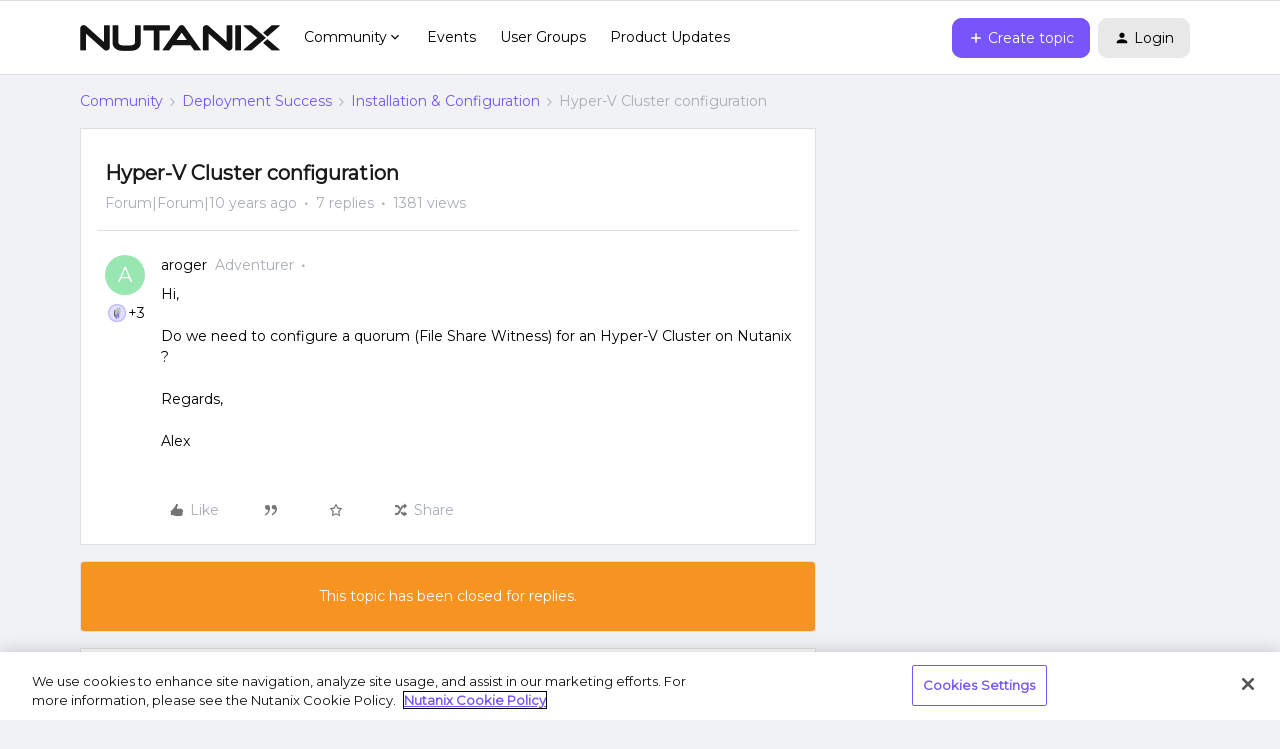

--- FILE ---
content_type: text/html; charset=UTF-8
request_url: https://next.nutanix.com/installation-configuration-23/hyper-v-cluster-configuration-1666?postid=1682
body_size: 34228
content:
<!DOCTYPE html>
<html lang="en">
<head>
                        <meta name="robots" content="index, follow" />
                        <script type="text/javascript" nonce="ce60f3cf25138a837bc3d6962625b8c7da827ec1d9af">(window.NREUM||(NREUM={})).init={ajax:{deny_list:["bam.nr-data.net"]},feature_flags:["soft_nav"]};(window.NREUM||(NREUM={})).loader_config={licenseKey:"5364be9000",applicationID:"99407455",browserID:"99410120"};;/*! For license information please see nr-loader-rum-1.308.0.min.js.LICENSE.txt */
(()=>{var e,t,r={163:(e,t,r)=>{"use strict";r.d(t,{j:()=>E});var n=r(384),i=r(1741);var a=r(2555);r(860).K7.genericEvents;const s="experimental.resources",o="register",c=e=>{if(!e||"string"!=typeof e)return!1;try{document.createDocumentFragment().querySelector(e)}catch{return!1}return!0};var d=r(2614),u=r(944),l=r(8122);const f="[data-nr-mask]",g=e=>(0,l.a)(e,(()=>{const e={feature_flags:[],experimental:{allow_registered_children:!1,resources:!1},mask_selector:"*",block_selector:"[data-nr-block]",mask_input_options:{color:!1,date:!1,"datetime-local":!1,email:!1,month:!1,number:!1,range:!1,search:!1,tel:!1,text:!1,time:!1,url:!1,week:!1,textarea:!1,select:!1,password:!0}};return{ajax:{deny_list:void 0,block_internal:!0,enabled:!0,autoStart:!0},api:{get allow_registered_children(){return e.feature_flags.includes(o)||e.experimental.allow_registered_children},set allow_registered_children(t){e.experimental.allow_registered_children=t},duplicate_registered_data:!1},browser_consent_mode:{enabled:!1},distributed_tracing:{enabled:void 0,exclude_newrelic_header:void 0,cors_use_newrelic_header:void 0,cors_use_tracecontext_headers:void 0,allowed_origins:void 0},get feature_flags(){return e.feature_flags},set feature_flags(t){e.feature_flags=t},generic_events:{enabled:!0,autoStart:!0},harvest:{interval:30},jserrors:{enabled:!0,autoStart:!0},logging:{enabled:!0,autoStart:!0},metrics:{enabled:!0,autoStart:!0},obfuscate:void 0,page_action:{enabled:!0},page_view_event:{enabled:!0,autoStart:!0},page_view_timing:{enabled:!0,autoStart:!0},performance:{capture_marks:!1,capture_measures:!1,capture_detail:!0,resources:{get enabled(){return e.feature_flags.includes(s)||e.experimental.resources},set enabled(t){e.experimental.resources=t},asset_types:[],first_party_domains:[],ignore_newrelic:!0}},privacy:{cookies_enabled:!0},proxy:{assets:void 0,beacon:void 0},session:{expiresMs:d.wk,inactiveMs:d.BB},session_replay:{autoStart:!0,enabled:!1,preload:!1,sampling_rate:10,error_sampling_rate:100,collect_fonts:!1,inline_images:!1,fix_stylesheets:!0,mask_all_inputs:!0,get mask_text_selector(){return e.mask_selector},set mask_text_selector(t){c(t)?e.mask_selector="".concat(t,",").concat(f):""===t||null===t?e.mask_selector=f:(0,u.R)(5,t)},get block_class(){return"nr-block"},get ignore_class(){return"nr-ignore"},get mask_text_class(){return"nr-mask"},get block_selector(){return e.block_selector},set block_selector(t){c(t)?e.block_selector+=",".concat(t):""!==t&&(0,u.R)(6,t)},get mask_input_options(){return e.mask_input_options},set mask_input_options(t){t&&"object"==typeof t?e.mask_input_options={...t,password:!0}:(0,u.R)(7,t)}},session_trace:{enabled:!0,autoStart:!0},soft_navigations:{enabled:!0,autoStart:!0},spa:{enabled:!0,autoStart:!0},ssl:void 0,user_actions:{enabled:!0,elementAttributes:["id","className","tagName","type"]}}})());var p=r(6154),m=r(9324);let h=0;const v={buildEnv:m.F3,distMethod:m.Xs,version:m.xv,originTime:p.WN},b={consented:!1},y={appMetadata:{},get consented(){return this.session?.state?.consent||b.consented},set consented(e){b.consented=e},customTransaction:void 0,denyList:void 0,disabled:!1,harvester:void 0,isolatedBacklog:!1,isRecording:!1,loaderType:void 0,maxBytes:3e4,obfuscator:void 0,onerror:void 0,ptid:void 0,releaseIds:{},session:void 0,timeKeeper:void 0,registeredEntities:[],jsAttributesMetadata:{bytes:0},get harvestCount(){return++h}},_=e=>{const t=(0,l.a)(e,y),r=Object.keys(v).reduce((e,t)=>(e[t]={value:v[t],writable:!1,configurable:!0,enumerable:!0},e),{});return Object.defineProperties(t,r)};var w=r(5701);const x=e=>{const t=e.startsWith("http");e+="/",r.p=t?e:"https://"+e};var R=r(7836),k=r(3241);const A={accountID:void 0,trustKey:void 0,agentID:void 0,licenseKey:void 0,applicationID:void 0,xpid:void 0},S=e=>(0,l.a)(e,A),T=new Set;function E(e,t={},r,s){let{init:o,info:c,loader_config:d,runtime:u={},exposed:l=!0}=t;if(!c){const e=(0,n.pV)();o=e.init,c=e.info,d=e.loader_config}e.init=g(o||{}),e.loader_config=S(d||{}),c.jsAttributes??={},p.bv&&(c.jsAttributes.isWorker=!0),e.info=(0,a.D)(c);const f=e.init,m=[c.beacon,c.errorBeacon];T.has(e.agentIdentifier)||(f.proxy.assets&&(x(f.proxy.assets),m.push(f.proxy.assets)),f.proxy.beacon&&m.push(f.proxy.beacon),e.beacons=[...m],function(e){const t=(0,n.pV)();Object.getOwnPropertyNames(i.W.prototype).forEach(r=>{const n=i.W.prototype[r];if("function"!=typeof n||"constructor"===n)return;let a=t[r];e[r]&&!1!==e.exposed&&"micro-agent"!==e.runtime?.loaderType&&(t[r]=(...t)=>{const n=e[r](...t);return a?a(...t):n})})}(e),(0,n.US)("activatedFeatures",w.B)),u.denyList=[...f.ajax.deny_list||[],...f.ajax.block_internal?m:[]],u.ptid=e.agentIdentifier,u.loaderType=r,e.runtime=_(u),T.has(e.agentIdentifier)||(e.ee=R.ee.get(e.agentIdentifier),e.exposed=l,(0,k.W)({agentIdentifier:e.agentIdentifier,drained:!!w.B?.[e.agentIdentifier],type:"lifecycle",name:"initialize",feature:void 0,data:e.config})),T.add(e.agentIdentifier)}},384:(e,t,r)=>{"use strict";r.d(t,{NT:()=>s,US:()=>u,Zm:()=>o,bQ:()=>d,dV:()=>c,pV:()=>l});var n=r(6154),i=r(1863),a=r(1910);const s={beacon:"bam.nr-data.net",errorBeacon:"bam.nr-data.net"};function o(){return n.gm.NREUM||(n.gm.NREUM={}),void 0===n.gm.newrelic&&(n.gm.newrelic=n.gm.NREUM),n.gm.NREUM}function c(){let e=o();return e.o||(e.o={ST:n.gm.setTimeout,SI:n.gm.setImmediate||n.gm.setInterval,CT:n.gm.clearTimeout,XHR:n.gm.XMLHttpRequest,REQ:n.gm.Request,EV:n.gm.Event,PR:n.gm.Promise,MO:n.gm.MutationObserver,FETCH:n.gm.fetch,WS:n.gm.WebSocket},(0,a.i)(...Object.values(e.o))),e}function d(e,t){let r=o();r.initializedAgents??={},t.initializedAt={ms:(0,i.t)(),date:new Date},r.initializedAgents[e]=t}function u(e,t){o()[e]=t}function l(){return function(){let e=o();const t=e.info||{};e.info={beacon:s.beacon,errorBeacon:s.errorBeacon,...t}}(),function(){let e=o();const t=e.init||{};e.init={...t}}(),c(),function(){let e=o();const t=e.loader_config||{};e.loader_config={...t}}(),o()}},782:(e,t,r)=>{"use strict";r.d(t,{T:()=>n});const n=r(860).K7.pageViewTiming},860:(e,t,r)=>{"use strict";r.d(t,{$J:()=>u,K7:()=>c,P3:()=>d,XX:()=>i,Yy:()=>o,df:()=>a,qY:()=>n,v4:()=>s});const n="events",i="jserrors",a="browser/blobs",s="rum",o="browser/logs",c={ajax:"ajax",genericEvents:"generic_events",jserrors:i,logging:"logging",metrics:"metrics",pageAction:"page_action",pageViewEvent:"page_view_event",pageViewTiming:"page_view_timing",sessionReplay:"session_replay",sessionTrace:"session_trace",softNav:"soft_navigations",spa:"spa"},d={[c.pageViewEvent]:1,[c.pageViewTiming]:2,[c.metrics]:3,[c.jserrors]:4,[c.spa]:5,[c.ajax]:6,[c.sessionTrace]:7,[c.softNav]:8,[c.sessionReplay]:9,[c.logging]:10,[c.genericEvents]:11},u={[c.pageViewEvent]:s,[c.pageViewTiming]:n,[c.ajax]:n,[c.spa]:n,[c.softNav]:n,[c.metrics]:i,[c.jserrors]:i,[c.sessionTrace]:a,[c.sessionReplay]:a,[c.logging]:o,[c.genericEvents]:"ins"}},944:(e,t,r)=>{"use strict";r.d(t,{R:()=>i});var n=r(3241);function i(e,t){"function"==typeof console.debug&&(console.debug("New Relic Warning: https://github.com/newrelic/newrelic-browser-agent/blob/main/docs/warning-codes.md#".concat(e),t),(0,n.W)({agentIdentifier:null,drained:null,type:"data",name:"warn",feature:"warn",data:{code:e,secondary:t}}))}},1687:(e,t,r)=>{"use strict";r.d(t,{Ak:()=>d,Ze:()=>f,x3:()=>u});var n=r(3241),i=r(7836),a=r(3606),s=r(860),o=r(2646);const c={};function d(e,t){const r={staged:!1,priority:s.P3[t]||0};l(e),c[e].get(t)||c[e].set(t,r)}function u(e,t){e&&c[e]&&(c[e].get(t)&&c[e].delete(t),p(e,t,!1),c[e].size&&g(e))}function l(e){if(!e)throw new Error("agentIdentifier required");c[e]||(c[e]=new Map)}function f(e="",t="feature",r=!1){if(l(e),!e||!c[e].get(t)||r)return p(e,t);c[e].get(t).staged=!0,g(e)}function g(e){const t=Array.from(c[e]);t.every(([e,t])=>t.staged)&&(t.sort((e,t)=>e[1].priority-t[1].priority),t.forEach(([t])=>{c[e].delete(t),p(e,t)}))}function p(e,t,r=!0){const s=e?i.ee.get(e):i.ee,c=a.i.handlers;if(!s.aborted&&s.backlog&&c){if((0,n.W)({agentIdentifier:e,type:"lifecycle",name:"drain",feature:t}),r){const e=s.backlog[t],r=c[t];if(r){for(let t=0;e&&t<e.length;++t)m(e[t],r);Object.entries(r).forEach(([e,t])=>{Object.values(t||{}).forEach(t=>{t[0]?.on&&t[0]?.context()instanceof o.y&&t[0].on(e,t[1])})})}}s.isolatedBacklog||delete c[t],s.backlog[t]=null,s.emit("drain-"+t,[])}}function m(e,t){var r=e[1];Object.values(t[r]||{}).forEach(t=>{var r=e[0];if(t[0]===r){var n=t[1],i=e[3],a=e[2];n.apply(i,a)}})}},1738:(e,t,r)=>{"use strict";r.d(t,{U:()=>g,Y:()=>f});var n=r(3241),i=r(9908),a=r(1863),s=r(944),o=r(5701),c=r(3969),d=r(8362),u=r(860),l=r(4261);function f(e,t,r,a){const f=a||r;!f||f[e]&&f[e]!==d.d.prototype[e]||(f[e]=function(){(0,i.p)(c.xV,["API/"+e+"/called"],void 0,u.K7.metrics,r.ee),(0,n.W)({agentIdentifier:r.agentIdentifier,drained:!!o.B?.[r.agentIdentifier],type:"data",name:"api",feature:l.Pl+e,data:{}});try{return t.apply(this,arguments)}catch(e){(0,s.R)(23,e)}})}function g(e,t,r,n,s){const o=e.info;null===r?delete o.jsAttributes[t]:o.jsAttributes[t]=r,(s||null===r)&&(0,i.p)(l.Pl+n,[(0,a.t)(),t,r],void 0,"session",e.ee)}},1741:(e,t,r)=>{"use strict";r.d(t,{W:()=>a});var n=r(944),i=r(4261);class a{#e(e,...t){if(this[e]!==a.prototype[e])return this[e](...t);(0,n.R)(35,e)}addPageAction(e,t){return this.#e(i.hG,e,t)}register(e){return this.#e(i.eY,e)}recordCustomEvent(e,t){return this.#e(i.fF,e,t)}setPageViewName(e,t){return this.#e(i.Fw,e,t)}setCustomAttribute(e,t,r){return this.#e(i.cD,e,t,r)}noticeError(e,t){return this.#e(i.o5,e,t)}setUserId(e,t=!1){return this.#e(i.Dl,e,t)}setApplicationVersion(e){return this.#e(i.nb,e)}setErrorHandler(e){return this.#e(i.bt,e)}addRelease(e,t){return this.#e(i.k6,e,t)}log(e,t){return this.#e(i.$9,e,t)}start(){return this.#e(i.d3)}finished(e){return this.#e(i.BL,e)}recordReplay(){return this.#e(i.CH)}pauseReplay(){return this.#e(i.Tb)}addToTrace(e){return this.#e(i.U2,e)}setCurrentRouteName(e){return this.#e(i.PA,e)}interaction(e){return this.#e(i.dT,e)}wrapLogger(e,t,r){return this.#e(i.Wb,e,t,r)}measure(e,t){return this.#e(i.V1,e,t)}consent(e){return this.#e(i.Pv,e)}}},1863:(e,t,r)=>{"use strict";function n(){return Math.floor(performance.now())}r.d(t,{t:()=>n})},1910:(e,t,r)=>{"use strict";r.d(t,{i:()=>a});var n=r(944);const i=new Map;function a(...e){return e.every(e=>{if(i.has(e))return i.get(e);const t="function"==typeof e?e.toString():"",r=t.includes("[native code]"),a=t.includes("nrWrapper");return r||a||(0,n.R)(64,e?.name||t),i.set(e,r),r})}},2555:(e,t,r)=>{"use strict";r.d(t,{D:()=>o,f:()=>s});var n=r(384),i=r(8122);const a={beacon:n.NT.beacon,errorBeacon:n.NT.errorBeacon,licenseKey:void 0,applicationID:void 0,sa:void 0,queueTime:void 0,applicationTime:void 0,ttGuid:void 0,user:void 0,account:void 0,product:void 0,extra:void 0,jsAttributes:{},userAttributes:void 0,atts:void 0,transactionName:void 0,tNamePlain:void 0};function s(e){try{return!!e.licenseKey&&!!e.errorBeacon&&!!e.applicationID}catch(e){return!1}}const o=e=>(0,i.a)(e,a)},2614:(e,t,r)=>{"use strict";r.d(t,{BB:()=>s,H3:()=>n,g:()=>d,iL:()=>c,tS:()=>o,uh:()=>i,wk:()=>a});const n="NRBA",i="SESSION",a=144e5,s=18e5,o={STARTED:"session-started",PAUSE:"session-pause",RESET:"session-reset",RESUME:"session-resume",UPDATE:"session-update"},c={SAME_TAB:"same-tab",CROSS_TAB:"cross-tab"},d={OFF:0,FULL:1,ERROR:2}},2646:(e,t,r)=>{"use strict";r.d(t,{y:()=>n});class n{constructor(e){this.contextId=e}}},2843:(e,t,r)=>{"use strict";r.d(t,{G:()=>a,u:()=>i});var n=r(3878);function i(e,t=!1,r,i){(0,n.DD)("visibilitychange",function(){if(t)return void("hidden"===document.visibilityState&&e());e(document.visibilityState)},r,i)}function a(e,t,r){(0,n.sp)("pagehide",e,t,r)}},3241:(e,t,r)=>{"use strict";r.d(t,{W:()=>a});var n=r(6154);const i="newrelic";function a(e={}){try{n.gm.dispatchEvent(new CustomEvent(i,{detail:e}))}catch(e){}}},3606:(e,t,r)=>{"use strict";r.d(t,{i:()=>a});var n=r(9908);a.on=s;var i=a.handlers={};function a(e,t,r,a){s(a||n.d,i,e,t,r)}function s(e,t,r,i,a){a||(a="feature"),e||(e=n.d);var s=t[a]=t[a]||{};(s[r]=s[r]||[]).push([e,i])}},3878:(e,t,r)=>{"use strict";function n(e,t){return{capture:e,passive:!1,signal:t}}function i(e,t,r=!1,i){window.addEventListener(e,t,n(r,i))}function a(e,t,r=!1,i){document.addEventListener(e,t,n(r,i))}r.d(t,{DD:()=>a,jT:()=>n,sp:()=>i})},3969:(e,t,r)=>{"use strict";r.d(t,{TZ:()=>n,XG:()=>o,rs:()=>i,xV:()=>s,z_:()=>a});const n=r(860).K7.metrics,i="sm",a="cm",s="storeSupportabilityMetrics",o="storeEventMetrics"},4234:(e,t,r)=>{"use strict";r.d(t,{W:()=>a});var n=r(7836),i=r(1687);class a{constructor(e,t){this.agentIdentifier=e,this.ee=n.ee.get(e),this.featureName=t,this.blocked=!1}deregisterDrain(){(0,i.x3)(this.agentIdentifier,this.featureName)}}},4261:(e,t,r)=>{"use strict";r.d(t,{$9:()=>d,BL:()=>o,CH:()=>g,Dl:()=>_,Fw:()=>y,PA:()=>h,Pl:()=>n,Pv:()=>k,Tb:()=>l,U2:()=>a,V1:()=>R,Wb:()=>x,bt:()=>b,cD:()=>v,d3:()=>w,dT:()=>c,eY:()=>p,fF:()=>f,hG:()=>i,k6:()=>s,nb:()=>m,o5:()=>u});const n="api-",i="addPageAction",a="addToTrace",s="addRelease",o="finished",c="interaction",d="log",u="noticeError",l="pauseReplay",f="recordCustomEvent",g="recordReplay",p="register",m="setApplicationVersion",h="setCurrentRouteName",v="setCustomAttribute",b="setErrorHandler",y="setPageViewName",_="setUserId",w="start",x="wrapLogger",R="measure",k="consent"},5289:(e,t,r)=>{"use strict";r.d(t,{GG:()=>s,Qr:()=>c,sB:()=>o});var n=r(3878),i=r(6389);function a(){return"undefined"==typeof document||"complete"===document.readyState}function s(e,t){if(a())return e();const r=(0,i.J)(e),s=setInterval(()=>{a()&&(clearInterval(s),r())},500);(0,n.sp)("load",r,t)}function o(e){if(a())return e();(0,n.DD)("DOMContentLoaded",e)}function c(e){if(a())return e();(0,n.sp)("popstate",e)}},5607:(e,t,r)=>{"use strict";r.d(t,{W:()=>n});const n=(0,r(9566).bz)()},5701:(e,t,r)=>{"use strict";r.d(t,{B:()=>a,t:()=>s});var n=r(3241);const i=new Set,a={};function s(e,t){const r=t.agentIdentifier;a[r]??={},e&&"object"==typeof e&&(i.has(r)||(t.ee.emit("rumresp",[e]),a[r]=e,i.add(r),(0,n.W)({agentIdentifier:r,loaded:!0,drained:!0,type:"lifecycle",name:"load",feature:void 0,data:e})))}},6154:(e,t,r)=>{"use strict";r.d(t,{OF:()=>c,RI:()=>i,WN:()=>u,bv:()=>a,eN:()=>l,gm:()=>s,mw:()=>o,sb:()=>d});var n=r(1863);const i="undefined"!=typeof window&&!!window.document,a="undefined"!=typeof WorkerGlobalScope&&("undefined"!=typeof self&&self instanceof WorkerGlobalScope&&self.navigator instanceof WorkerNavigator||"undefined"!=typeof globalThis&&globalThis instanceof WorkerGlobalScope&&globalThis.navigator instanceof WorkerNavigator),s=i?window:"undefined"!=typeof WorkerGlobalScope&&("undefined"!=typeof self&&self instanceof WorkerGlobalScope&&self||"undefined"!=typeof globalThis&&globalThis instanceof WorkerGlobalScope&&globalThis),o=Boolean("hidden"===s?.document?.visibilityState),c=/iPad|iPhone|iPod/.test(s.navigator?.userAgent),d=c&&"undefined"==typeof SharedWorker,u=((()=>{const e=s.navigator?.userAgent?.match(/Firefox[/\s](\d+\.\d+)/);Array.isArray(e)&&e.length>=2&&e[1]})(),Date.now()-(0,n.t)()),l=()=>"undefined"!=typeof PerformanceNavigationTiming&&s?.performance?.getEntriesByType("navigation")?.[0]?.responseStart},6389:(e,t,r)=>{"use strict";function n(e,t=500,r={}){const n=r?.leading||!1;let i;return(...r)=>{n&&void 0===i&&(e.apply(this,r),i=setTimeout(()=>{i=clearTimeout(i)},t)),n||(clearTimeout(i),i=setTimeout(()=>{e.apply(this,r)},t))}}function i(e){let t=!1;return(...r)=>{t||(t=!0,e.apply(this,r))}}r.d(t,{J:()=>i,s:()=>n})},6630:(e,t,r)=>{"use strict";r.d(t,{T:()=>n});const n=r(860).K7.pageViewEvent},7699:(e,t,r)=>{"use strict";r.d(t,{It:()=>a,KC:()=>o,No:()=>i,qh:()=>s});var n=r(860);const i=16e3,a=1e6,s="SESSION_ERROR",o={[n.K7.logging]:!0,[n.K7.genericEvents]:!1,[n.K7.jserrors]:!1,[n.K7.ajax]:!1}},7836:(e,t,r)=>{"use strict";r.d(t,{P:()=>o,ee:()=>c});var n=r(384),i=r(8990),a=r(2646),s=r(5607);const o="nr@context:".concat(s.W),c=function e(t,r){var n={},s={},u={},l=!1;try{l=16===r.length&&d.initializedAgents?.[r]?.runtime.isolatedBacklog}catch(e){}var f={on:p,addEventListener:p,removeEventListener:function(e,t){var r=n[e];if(!r)return;for(var i=0;i<r.length;i++)r[i]===t&&r.splice(i,1)},emit:function(e,r,n,i,a){!1!==a&&(a=!0);if(c.aborted&&!i)return;t&&a&&t.emit(e,r,n);var o=g(n);m(e).forEach(e=>{e.apply(o,r)});var d=v()[s[e]];d&&d.push([f,e,r,o]);return o},get:h,listeners:m,context:g,buffer:function(e,t){const r=v();if(t=t||"feature",f.aborted)return;Object.entries(e||{}).forEach(([e,n])=>{s[n]=t,t in r||(r[t]=[])})},abort:function(){f._aborted=!0,Object.keys(f.backlog).forEach(e=>{delete f.backlog[e]})},isBuffering:function(e){return!!v()[s[e]]},debugId:r,backlog:l?{}:t&&"object"==typeof t.backlog?t.backlog:{},isolatedBacklog:l};return Object.defineProperty(f,"aborted",{get:()=>{let e=f._aborted||!1;return e||(t&&(e=t.aborted),e)}}),f;function g(e){return e&&e instanceof a.y?e:e?(0,i.I)(e,o,()=>new a.y(o)):new a.y(o)}function p(e,t){n[e]=m(e).concat(t)}function m(e){return n[e]||[]}function h(t){return u[t]=u[t]||e(f,t)}function v(){return f.backlog}}(void 0,"globalEE"),d=(0,n.Zm)();d.ee||(d.ee=c)},8122:(e,t,r)=>{"use strict";r.d(t,{a:()=>i});var n=r(944);function i(e,t){try{if(!e||"object"!=typeof e)return(0,n.R)(3);if(!t||"object"!=typeof t)return(0,n.R)(4);const r=Object.create(Object.getPrototypeOf(t),Object.getOwnPropertyDescriptors(t)),a=0===Object.keys(r).length?e:r;for(let s in a)if(void 0!==e[s])try{if(null===e[s]){r[s]=null;continue}Array.isArray(e[s])&&Array.isArray(t[s])?r[s]=Array.from(new Set([...e[s],...t[s]])):"object"==typeof e[s]&&"object"==typeof t[s]?r[s]=i(e[s],t[s]):r[s]=e[s]}catch(e){r[s]||(0,n.R)(1,e)}return r}catch(e){(0,n.R)(2,e)}}},8362:(e,t,r)=>{"use strict";r.d(t,{d:()=>a});var n=r(9566),i=r(1741);class a extends i.W{agentIdentifier=(0,n.LA)(16)}},8374:(e,t,r)=>{r.nc=(()=>{try{return document?.currentScript?.nonce}catch(e){}return""})()},8990:(e,t,r)=>{"use strict";r.d(t,{I:()=>i});var n=Object.prototype.hasOwnProperty;function i(e,t,r){if(n.call(e,t))return e[t];var i=r();if(Object.defineProperty&&Object.keys)try{return Object.defineProperty(e,t,{value:i,writable:!0,enumerable:!1}),i}catch(e){}return e[t]=i,i}},9324:(e,t,r)=>{"use strict";r.d(t,{F3:()=>i,Xs:()=>a,xv:()=>n});const n="1.308.0",i="PROD",a="CDN"},9566:(e,t,r)=>{"use strict";r.d(t,{LA:()=>o,bz:()=>s});var n=r(6154);const i="xxxxxxxx-xxxx-4xxx-yxxx-xxxxxxxxxxxx";function a(e,t){return e?15&e[t]:16*Math.random()|0}function s(){const e=n.gm?.crypto||n.gm?.msCrypto;let t,r=0;return e&&e.getRandomValues&&(t=e.getRandomValues(new Uint8Array(30))),i.split("").map(e=>"x"===e?a(t,r++).toString(16):"y"===e?(3&a()|8).toString(16):e).join("")}function o(e){const t=n.gm?.crypto||n.gm?.msCrypto;let r,i=0;t&&t.getRandomValues&&(r=t.getRandomValues(new Uint8Array(e)));const s=[];for(var o=0;o<e;o++)s.push(a(r,i++).toString(16));return s.join("")}},9908:(e,t,r)=>{"use strict";r.d(t,{d:()=>n,p:()=>i});var n=r(7836).ee.get("handle");function i(e,t,r,i,a){a?(a.buffer([e],i),a.emit(e,t,r)):(n.buffer([e],i),n.emit(e,t,r))}}},n={};function i(e){var t=n[e];if(void 0!==t)return t.exports;var a=n[e]={exports:{}};return r[e](a,a.exports,i),a.exports}i.m=r,i.d=(e,t)=>{for(var r in t)i.o(t,r)&&!i.o(e,r)&&Object.defineProperty(e,r,{enumerable:!0,get:t[r]})},i.f={},i.e=e=>Promise.all(Object.keys(i.f).reduce((t,r)=>(i.f[r](e,t),t),[])),i.u=e=>"nr-rum-1.308.0.min.js",i.o=(e,t)=>Object.prototype.hasOwnProperty.call(e,t),e={},t="NRBA-1.308.0.PROD:",i.l=(r,n,a,s)=>{if(e[r])e[r].push(n);else{var o,c;if(void 0!==a)for(var d=document.getElementsByTagName("script"),u=0;u<d.length;u++){var l=d[u];if(l.getAttribute("src")==r||l.getAttribute("data-webpack")==t+a){o=l;break}}if(!o){c=!0;var f={296:"sha512-+MIMDsOcckGXa1EdWHqFNv7P+JUkd5kQwCBr3KE6uCvnsBNUrdSt4a/3/L4j4TxtnaMNjHpza2/erNQbpacJQA=="};(o=document.createElement("script")).charset="utf-8",i.nc&&o.setAttribute("nonce",i.nc),o.setAttribute("data-webpack",t+a),o.src=r,0!==o.src.indexOf(window.location.origin+"/")&&(o.crossOrigin="anonymous"),f[s]&&(o.integrity=f[s])}e[r]=[n];var g=(t,n)=>{o.onerror=o.onload=null,clearTimeout(p);var i=e[r];if(delete e[r],o.parentNode&&o.parentNode.removeChild(o),i&&i.forEach(e=>e(n)),t)return t(n)},p=setTimeout(g.bind(null,void 0,{type:"timeout",target:o}),12e4);o.onerror=g.bind(null,o.onerror),o.onload=g.bind(null,o.onload),c&&document.head.appendChild(o)}},i.r=e=>{"undefined"!=typeof Symbol&&Symbol.toStringTag&&Object.defineProperty(e,Symbol.toStringTag,{value:"Module"}),Object.defineProperty(e,"__esModule",{value:!0})},i.p="https://js-agent.newrelic.com/",(()=>{var e={374:0,840:0};i.f.j=(t,r)=>{var n=i.o(e,t)?e[t]:void 0;if(0!==n)if(n)r.push(n[2]);else{var a=new Promise((r,i)=>n=e[t]=[r,i]);r.push(n[2]=a);var s=i.p+i.u(t),o=new Error;i.l(s,r=>{if(i.o(e,t)&&(0!==(n=e[t])&&(e[t]=void 0),n)){var a=r&&("load"===r.type?"missing":r.type),s=r&&r.target&&r.target.src;o.message="Loading chunk "+t+" failed: ("+a+": "+s+")",o.name="ChunkLoadError",o.type=a,o.request=s,n[1](o)}},"chunk-"+t,t)}};var t=(t,r)=>{var n,a,[s,o,c]=r,d=0;if(s.some(t=>0!==e[t])){for(n in o)i.o(o,n)&&(i.m[n]=o[n]);if(c)c(i)}for(t&&t(r);d<s.length;d++)a=s[d],i.o(e,a)&&e[a]&&e[a][0](),e[a]=0},r=self["webpackChunk:NRBA-1.308.0.PROD"]=self["webpackChunk:NRBA-1.308.0.PROD"]||[];r.forEach(t.bind(null,0)),r.push=t.bind(null,r.push.bind(r))})(),(()=>{"use strict";i(8374);var e=i(8362),t=i(860);const r=Object.values(t.K7);var n=i(163);var a=i(9908),s=i(1863),o=i(4261),c=i(1738);var d=i(1687),u=i(4234),l=i(5289),f=i(6154),g=i(944),p=i(384);const m=e=>f.RI&&!0===e?.privacy.cookies_enabled;function h(e){return!!(0,p.dV)().o.MO&&m(e)&&!0===e?.session_trace.enabled}var v=i(6389),b=i(7699);class y extends u.W{constructor(e,t){super(e.agentIdentifier,t),this.agentRef=e,this.abortHandler=void 0,this.featAggregate=void 0,this.loadedSuccessfully=void 0,this.onAggregateImported=new Promise(e=>{this.loadedSuccessfully=e}),this.deferred=Promise.resolve(),!1===e.init[this.featureName].autoStart?this.deferred=new Promise((t,r)=>{this.ee.on("manual-start-all",(0,v.J)(()=>{(0,d.Ak)(e.agentIdentifier,this.featureName),t()}))}):(0,d.Ak)(e.agentIdentifier,t)}importAggregator(e,t,r={}){if(this.featAggregate)return;const n=async()=>{let n;await this.deferred;try{if(m(e.init)){const{setupAgentSession:t}=await i.e(296).then(i.bind(i,3305));n=t(e)}}catch(e){(0,g.R)(20,e),this.ee.emit("internal-error",[e]),(0,a.p)(b.qh,[e],void 0,this.featureName,this.ee)}try{if(!this.#t(this.featureName,n,e.init))return(0,d.Ze)(this.agentIdentifier,this.featureName),void this.loadedSuccessfully(!1);const{Aggregate:i}=await t();this.featAggregate=new i(e,r),e.runtime.harvester.initializedAggregates.push(this.featAggregate),this.loadedSuccessfully(!0)}catch(e){(0,g.R)(34,e),this.abortHandler?.(),(0,d.Ze)(this.agentIdentifier,this.featureName,!0),this.loadedSuccessfully(!1),this.ee&&this.ee.abort()}};f.RI?(0,l.GG)(()=>n(),!0):n()}#t(e,r,n){if(this.blocked)return!1;switch(e){case t.K7.sessionReplay:return h(n)&&!!r;case t.K7.sessionTrace:return!!r;default:return!0}}}var _=i(6630),w=i(2614),x=i(3241);class R extends y{static featureName=_.T;constructor(e){var t;super(e,_.T),this.setupInspectionEvents(e.agentIdentifier),t=e,(0,c.Y)(o.Fw,function(e,r){"string"==typeof e&&("/"!==e.charAt(0)&&(e="/"+e),t.runtime.customTransaction=(r||"http://custom.transaction")+e,(0,a.p)(o.Pl+o.Fw,[(0,s.t)()],void 0,void 0,t.ee))},t),this.importAggregator(e,()=>i.e(296).then(i.bind(i,3943)))}setupInspectionEvents(e){const t=(t,r)=>{t&&(0,x.W)({agentIdentifier:e,timeStamp:t.timeStamp,loaded:"complete"===t.target.readyState,type:"window",name:r,data:t.target.location+""})};(0,l.sB)(e=>{t(e,"DOMContentLoaded")}),(0,l.GG)(e=>{t(e,"load")}),(0,l.Qr)(e=>{t(e,"navigate")}),this.ee.on(w.tS.UPDATE,(t,r)=>{(0,x.W)({agentIdentifier:e,type:"lifecycle",name:"session",data:r})})}}class k extends e.d{constructor(e){var t;(super(),f.gm)?(this.features={},(0,p.bQ)(this.agentIdentifier,this),this.desiredFeatures=new Set(e.features||[]),this.desiredFeatures.add(R),(0,n.j)(this,e,e.loaderType||"agent"),t=this,(0,c.Y)(o.cD,function(e,r,n=!1){if("string"==typeof e){if(["string","number","boolean"].includes(typeof r)||null===r)return(0,c.U)(t,e,r,o.cD,n);(0,g.R)(40,typeof r)}else(0,g.R)(39,typeof e)},t),function(e){(0,c.Y)(o.Dl,function(t,r=!1){if("string"!=typeof t&&null!==t)return void(0,g.R)(41,typeof t);const n=e.info.jsAttributes["enduser.id"];r&&null!=n&&n!==t?(0,a.p)(o.Pl+"setUserIdAndResetSession",[t],void 0,"session",e.ee):(0,c.U)(e,"enduser.id",t,o.Dl,!0)},e)}(this),function(e){(0,c.Y)(o.nb,function(t){if("string"==typeof t||null===t)return(0,c.U)(e,"application.version",t,o.nb,!1);(0,g.R)(42,typeof t)},e)}(this),function(e){(0,c.Y)(o.d3,function(){e.ee.emit("manual-start-all")},e)}(this),function(e){(0,c.Y)(o.Pv,function(t=!0){if("boolean"==typeof t){if((0,a.p)(o.Pl+o.Pv,[t],void 0,"session",e.ee),e.runtime.consented=t,t){const t=e.features.page_view_event;t.onAggregateImported.then(e=>{const r=t.featAggregate;e&&!r.sentRum&&r.sendRum()})}}else(0,g.R)(65,typeof t)},e)}(this),this.run()):(0,g.R)(21)}get config(){return{info:this.info,init:this.init,loader_config:this.loader_config,runtime:this.runtime}}get api(){return this}run(){try{const e=function(e){const t={};return r.forEach(r=>{t[r]=!!e[r]?.enabled}),t}(this.init),n=[...this.desiredFeatures];n.sort((e,r)=>t.P3[e.featureName]-t.P3[r.featureName]),n.forEach(r=>{if(!e[r.featureName]&&r.featureName!==t.K7.pageViewEvent)return;if(r.featureName===t.K7.spa)return void(0,g.R)(67);const n=function(e){switch(e){case t.K7.ajax:return[t.K7.jserrors];case t.K7.sessionTrace:return[t.K7.ajax,t.K7.pageViewEvent];case t.K7.sessionReplay:return[t.K7.sessionTrace];case t.K7.pageViewTiming:return[t.K7.pageViewEvent];default:return[]}}(r.featureName).filter(e=>!(e in this.features));n.length>0&&(0,g.R)(36,{targetFeature:r.featureName,missingDependencies:n}),this.features[r.featureName]=new r(this)})}catch(e){(0,g.R)(22,e);for(const e in this.features)this.features[e].abortHandler?.();const t=(0,p.Zm)();delete t.initializedAgents[this.agentIdentifier]?.features,delete this.sharedAggregator;return t.ee.get(this.agentIdentifier).abort(),!1}}}var A=i(2843),S=i(782);class T extends y{static featureName=S.T;constructor(e){super(e,S.T),f.RI&&((0,A.u)(()=>(0,a.p)("docHidden",[(0,s.t)()],void 0,S.T,this.ee),!0),(0,A.G)(()=>(0,a.p)("winPagehide",[(0,s.t)()],void 0,S.T,this.ee)),this.importAggregator(e,()=>i.e(296).then(i.bind(i,2117))))}}var E=i(3969);class I extends y{static featureName=E.TZ;constructor(e){super(e,E.TZ),f.RI&&document.addEventListener("securitypolicyviolation",e=>{(0,a.p)(E.xV,["Generic/CSPViolation/Detected"],void 0,this.featureName,this.ee)}),this.importAggregator(e,()=>i.e(296).then(i.bind(i,9623)))}}new k({features:[R,T,I],loaderType:"lite"})})()})();</script>        <script src="//assets.adobedtm.com/2cd47122fe1d/d9891d7a991d/launch-15ea444b1708.min.js" async></script>

<!-- OneTrust Cookies Consent Notice start for next.nutanix.com -->

<script src="https://cdn.cookielaw.org/scripttemplates/otSDKStub.js"  type="text/javascript" charset="UTF-8" data-domain-script="01924d78-8f99-78fa-ab0d-baa2ce328251" ></script>
<script type="text/javascript">
function OptanonWrapper() { }
</script>
<!-- OneTrust Cookies Consent Notice end for next.nutanix.com -->

<link href="https://fonts.googleapis.com/css2?family=Montserrat&display=swap" rel="stylesheet">


    
        

<meta charset="UTF-8" />
<meta name="viewport" content="width=device-width, initial-scale=1.0" />
<meta name="format-detection" content="telephone=no">
<meta name="HandheldFriendly" content="true" />
<meta http-equiv="X-UA-Compatible" content="ie=edge">

<link rel="shortcut icon" type="image/png" href="https://uploads-us-west-2.insided.com/nutanix-us/attachment/01a588ae-d4de-406e-831a-497579504ea9.png" />
<title>Hyper-V Cluster configuration | Nutanix Community</title>
<meta name="description" content="Hi,
 
Do we need to configure a quorum (File Share Witness) for an Hyper-V Cluster on Nutanix ?
 
Regards,
 
Alex">

<meta property="og:title" content="Hyper-V Cluster configuration | Nutanix Community"/>
<meta property="og:type" content="article" />
<meta property="og:url" content="https://next.nutanix.com/installation-configuration-23/hyper-v-cluster-configuration-1666?postid=1682"/>
<meta property="og:description" content="Hi,
 
Do we need to configure a quorum (File Share Witness) for an Hyper-V Cluster on Nutanix ?
 
Regards,
 
Alex" />
<meta property="og:image" content="https://uploads-us-west-2.insided.com/nutanix-us/attachment/409cb778-b3ff-4324-a85c-06c35b25e7cb.png"/>
<meta property="og:image:secure_url" content="https://uploads-us-west-2.insided.com/nutanix-us/attachment/409cb778-b3ff-4324-a85c-06c35b25e7cb.png"/>
    <meta property="fb:app_id" content="153460858539656"/>


    <link rel="canonical" href="https://next.nutanix.com/installation-configuration-23/hyper-v-cluster-configuration-1666" />

        
<style id="css-variables">@font-face{ font-family:GothamRounded; src:url(https://d2060xxlz05ohv.cloudfront.net/_fonts/nutanix-us/fonts/GothamRounded/GothamRounded-Book.eot); src:url(https://d2060xxlz05ohv.cloudfront.net/_fonts/nutanix-us/fonts/GothamRounded/GothamRounded-Book.eot#iefix) format("embedded-opentype"),url(https://d2060xxlz05ohv.cloudfront.net/_fonts/nutanix-us/fonts/GothamRounded/GothamRounded-Book.woff) format("woff"),url(https://d2060xxlz05ohv.cloudfront.net/_fonts/nutanix-us/fonts/GothamRounded/GothamRounded-Book.ttf) format("truetype"),url(https://d2060xxlz05ohv.cloudfront.net/_fonts/nutanix-us/fonts/GothamRounded/GothamRounded-Book.svg#2dumbregular) format("svg"); font-style:normal; font-weight:normal } @font-face{ font-family:GothamRounded; src:url(https://d2060xxlz05ohv.cloudfront.net/_fonts/nutanix-us/fonts/GothamRounded/GothamRounded-Medium.eot); src:url(https://d2060xxlz05ohv.cloudfront.net/_fonts/nutanix-us/fonts/GothamRounded/GothamRounded-Medium.eot#iefix) format("embedded-opentype"),url(https://d2060xxlz05ohv.cloudfront.net/_fonts/nutanix-us/fonts/GothamRounded/GothamRounded-Medium.woff) format("woff"),url(https://d2060xxlz05ohv.cloudfront.net/_fonts/nutanix-us/fonts/GothamRounded/GothamRounded-Medium.ttf) format("truetype"),url(https://d2060xxlz05ohv.cloudfront.net/_fonts/nutanix-us/fonts/GothamRounded/GothamRounded-Medium.svg#2dumbregular) format("svg"); font-style:normal; font-weight:bold } @font-face{ font-family:GothamRounded; src:url(https://d2060xxlz05ohv.cloudfront.net/_fonts/nutanix-us/fonts/GothamRounded/GothamRounded-Light.eot); src:url(https://d2060xxlz05ohv.cloudfront.net/_fonts/nutanix-us/fonts/GothamRounded/GothamRounded-Light.eot#iefix) format("embedded-opentype"),url(https://d2060xxlz05ohv.cloudfront.net/_fonts/nutanix-us/fonts/GothamRounded/GothamRounded-Light.woff) format("woff"),url(https://d2060xxlz05ohv.cloudfront.net/_fonts/nutanix-us/fonts/GothamRounded/GothamRounded-Light.ttf) format("truetype"),url(https://d2060xxlz05ohv.cloudfront.net/_fonts/nutanix-us/fonts/GothamRounded/GothamRounded-Light.svg#2dumbregular) format("svg"); font-style:normal; font-weight:200 } html {--borderradius-base: 4px;--config--main-border-base-color: #e0e0e0ff;--config--main-button-base-font-color: #1a1a1a;--config--main-button-base-font-family: 'Montserrat', Arial, 'Arial Rounded MT', 'Arial Rounded MT Bold', Arial, sans-serif;--config--main-button-base-font-weight: 400;--config--main-button-base-radius: 4px;--config--main-button-base-texttransform: none;--config--main-color-alert: #a9484bff;--config--main-color-brand: #7855faff;--config--main-color-brand-secondary: #2aaae1ff;--config--main-color-contrast: #2aaae1;--config--main-color-day: #F6F9FC;--config--main-color-day-dark: #ededed;--config--main-color-day-light: #fff;--config--main-color-disabled: #f6f8faff;--config--main-color-dusk: #747474;--config--main-color-dusk-dark: #616a73;--config--main-color-dusk-light: #d5d7db;--config--main-color-highlighted: #B0DFF3;--config--main-color-info: #f79321ff;--config--main-color-night: #000000ff;--config--main-color-night-inverted: #f5f5f5;--config--main-color-night-light: #2b2b2b;--config--main-color-success: #7855faff;--config--main-font-base-lineheight: 1.5;--config--main-font-base-stack: 'Montserrat', Arial, 'Arial Rounded MT', 'Arial Rounded MT Bold', Arial, sans-serif;--config--main-font-base-style: normal;--config--main-font-base-weight: normal;--config--main-font-secondary: 'Montserrat', Arial, 'Arial Rounded MT', 'Arial Rounded MT Bold', Arial, sans-serif;--config--main-fonts: @font-face{ font-family:GothamRounded; src:url(https://d2060xxlz05ohv.cloudfront.net/_fonts/nutanix-us/fonts/GothamRounded/GothamRounded-Book.eot); src:url(https://d2060xxlz05ohv.cloudfront.net/_fonts/nutanix-us/fonts/GothamRounded/GothamRounded-Book.eot#iefix) format("embedded-opentype"),url(https://d2060xxlz05ohv.cloudfront.net/_fonts/nutanix-us/fonts/GothamRounded/GothamRounded-Book.woff) format("woff"),url(https://d2060xxlz05ohv.cloudfront.net/_fonts/nutanix-us/fonts/GothamRounded/GothamRounded-Book.ttf) format("truetype"),url(https://d2060xxlz05ohv.cloudfront.net/_fonts/nutanix-us/fonts/GothamRounded/GothamRounded-Book.svg#2dumbregular) format("svg"); font-style:normal; font-weight:normal } @font-face{ font-family:GothamRounded; src:url(https://d2060xxlz05ohv.cloudfront.net/_fonts/nutanix-us/fonts/GothamRounded/GothamRounded-Medium.eot); src:url(https://d2060xxlz05ohv.cloudfront.net/_fonts/nutanix-us/fonts/GothamRounded/GothamRounded-Medium.eot#iefix) format("embedded-opentype"),url(https://d2060xxlz05ohv.cloudfront.net/_fonts/nutanix-us/fonts/GothamRounded/GothamRounded-Medium.woff) format("woff"),url(https://d2060xxlz05ohv.cloudfront.net/_fonts/nutanix-us/fonts/GothamRounded/GothamRounded-Medium.ttf) format("truetype"),url(https://d2060xxlz05ohv.cloudfront.net/_fonts/nutanix-us/fonts/GothamRounded/GothamRounded-Medium.svg#2dumbregular) format("svg"); font-style:normal; font-weight:bold } @font-face{ font-family:GothamRounded; src:url(https://d2060xxlz05ohv.cloudfront.net/_fonts/nutanix-us/fonts/GothamRounded/GothamRounded-Light.eot); src:url(https://d2060xxlz05ohv.cloudfront.net/_fonts/nutanix-us/fonts/GothamRounded/GothamRounded-Light.eot#iefix) format("embedded-opentype"),url(https://d2060xxlz05ohv.cloudfront.net/_fonts/nutanix-us/fonts/GothamRounded/GothamRounded-Light.woff) format("woff"),url(https://d2060xxlz05ohv.cloudfront.net/_fonts/nutanix-us/fonts/GothamRounded/GothamRounded-Light.ttf) format("truetype"),url(https://d2060xxlz05ohv.cloudfront.net/_fonts/nutanix-us/fonts/GothamRounded/GothamRounded-Light.svg#2dumbregular) format("svg"); font-style:normal; font-weight:200 };--config--main-header-font-weight: 600;--config-anchor-base-color: #7855faff;--config-anchor-base-hover-color: #7855faff;--config-avatar-notification-background-color: #7855faff;--config-body-background-color: #f0f2f6ff;--config-body-wrapper-background-color: transparent;--config-body-wrapper-box-shadow: 0 0 0 transparent;--config-body-wrapper-max-width: 100%;--config-button-cancel-active-background-color: rgba(169, 72, 75, 0.15);--config-button-cancel-active-border-color: #733133;--config-button-cancel-active-color: #a9484b;--config-button-cancel-background-color: transparent;--config-button-cancel-border-color: #a9484b;--config-button-cancel-border-radius: 10px;--config-button-cancel-border-width: 1px;--config-button-cancel-box-shadow: 0 0 0 transparent;--config-button-cancel-color: #a9484b;--config-button-cancel-hover-background-color: rgba(169, 72, 75, 0.1);--config-button-cancel-hover-border-color: #85383B;--config-button-cancel-hover-color: #a9484b;--config-button-cta-active-background-color: #012855;--config-button-cta-active-border-color: #012855;--config-button-cta-active-border-width: 1px;--config-button-cta-active-box-shadow: 0 0 0 transparent;--config-button-cta-active-color: #fff;--config-button-cta-background-color: #7855FA;--config-button-cta-border-color: #7855FA;--config-button-cta-border-radius: 10px;--config-button-cta-border-width: 1px;--config-button-cta-box-shadow: 0 0 0 transparent;--config-button-cta-color: #fff;--config-button-cta-focus-background-color: #704bfaff;--config-button-cta-focus-border-color: #643cf9ff;--config-button-cta-focus-border-width: 1px;--config-button-cta-focus-color: #fff;--config-button-cta-hover-background-color: #01346E;--config-button-cta-hover-border-color: #01346E;--config-button-cta-hover-border-width: 1px;--config-button-cta-hover-box-shadow: 0 0 0 transparent;--config-button-cta-hover-color: #fff;--config-button-cta-spinner-color: #fff;--config-button-cta-spinner-hover-color: #fff;--config-button-secondary-active-background-color: #177BA6;--config-button-secondary-active-border-color: #177BA6;--config-button-secondary-active-border-width: 1px;--config-button-secondary-active-box-shadow: 0 0 0 transparent;--config-button-secondary-active-color: #000;--config-button-secondary-background-color: #E8E8E8;--config-button-secondary-border-color: #E8E8E8;--config-button-secondary-border-radius: 10px;--config-button-secondary-border-width: 1px;--config-button-secondary-box-shadow: 0 0 0 transparent;--config-button-secondary-color: #000;--config-button-secondary-focus-background-color: #1e9dd4ff;--config-button-secondary-focus-border-color: #1e9dd4ff;--config-button-secondary-focus-border-width: 1px;--config-button-secondary-focus-color: #000;--config-button-secondary-hover-background-color: #1A8CBD;--config-button-secondary-hover-border-color: #1A8CBD;--config-button-secondary-hover-border-width: 1px;--config-button-secondary-hover-box-shadow: 0 0 0 transparent;--config-button-secondary-hover-color: #fff;--config-button-secondary-spinner-color: #fff;--config-button-secondary-spinner-hover-color: #fff;--config-button-toggle-active-background-color: rgba(2, 77, 161, 0.15);--config-button-toggle-active-border-color: #012855;--config-button-toggle-active-color: #024da1;--config-button-toggle-background-color: transparent;--config-button-toggle-border-color: #024da1;--config-button-toggle-border-radius: 10px;--config-button-toggle-border-width: 1px;--config-button-toggle-box-shadow: 0 0 0 transparent;--config-button-toggle-color: #024da1;--config-button-toggle-filled-background-color: #7855faff;--config-button-toggle-filled-color: #fff;--config-button-toggle-filled-pseudo-color: #fff;--config-button-toggle-filled-spinner-color: #fff;--config-button-toggle-focus-border-color: #643cf9ff;--config-button-toggle-hover-background-color: rgba(2, 77, 161, 0.1);--config-button-toggle-hover-border-color: #01346E;--config-button-toggle-hover-color: #024da1;--config-button-toggle-on-active-background-color: rgba(2, 77, 161, 0.75);--config-button-toggle-on-active-border-color: #024da1;--config-button-toggle-on-active-color: #fff;--config-button-toggle-on-background-color: rgba(2, 77, 161, 0.6);--config-button-toggle-on-border-color: #024da1;--config-button-toggle-on-border-radius: 10px;--config-button-toggle-on-border-width: 1px;--config-button-toggle-on-box-shadow: 0 0 0 transparent;--config-button-toggle-on-color: #fff;--config-button-toggle-on-hover-background-color: rgba(2, 77, 161, 0.7);--config-button-toggle-on-hover-border-color: #024da1;--config-button-toggle-on-hover-color: #fff;--config-button-toggle-outline-background-color: #7855faff;--config-button-toggle-outline-color: #7855faff;--config-button-toggle-outline-pseudo-color: #7855faff;--config-button-toggle-outline-spinner-color: #7855faff;--config-content-type-article-color: #fff;--config-cookie-modal-background-color: rgba(60,60,60,.9);--config-cookie-modal-color: #fff;--config-create-topic-type-icon-color: #000000ff;--config-cta-close-button-color: #747474;--config-cta-icon-background-color: #7855faff;--config-cta-icon-check: #fff;--config-editor-comment-toolbar-background-color: #fff;--config-editor-comment-toolbar-button-color: #000000ff;--config-editor-comment-toolbar-button-hover-color: #7855faff;--config-footer-background-color: #000000ff;--config-footer-color: #fff;--config-header-color: #1a1a1aff;--config-header-color-inverted: #f5f5f5;--config-hero-background-position: 50% 0;--config-hero-color: #ffffffff;--config-hero-font-weight: bold;--config-hero-stats-background-color: #fff;--config-hero-stats-counter-font-weight: bold;--config-hero-text-shadow: none;--config-input-focus-color: #7855faff;--config-link-base-color: #000000ff;--config-link-base-hover-color: #7855faff;--config-link-hover-decoration: none;--config-main-navigation-background-color: #ffffff;--config-main-navigation-border-bottom-color: #e0e0e0;--config-main-navigation-border-top-color: #e0e0e0;--config-main-navigation-dropdown-background-color: #fff;--config-main-navigation-dropdown-color: #000000;--config-main-navigation-dropdown-font-weight: normal;--config-main-navigation-nav-color: #000000;--config-main-navigation-nav-link-color: #7855fa;--config-main-navigation-search-placeholder-color: #747474ff;--config-mention-selector-hover-selected-color: #fff;--config-meta-link-font-weight: normal;--config-meta-link-hover-color: #7855faff;--config-meta-text-color: #a7aeb5ff;--config-notification-widget-background-color: #7855faff;--config-notification-widget-color: #ffffffff;--config-pagination-active-page-color: #7855faff;--config-paging-item-hover-color: #7855faff;--config-pill-color: #fff;--config-powered-by-insided-display: visible;--config-profile-user-statistics-background-color: #fff;--config-sharpen-fonts: true;--config-sidebar-widget-color: #1a1a1aff;--config-sidebar-widget-font-family: 'Montserrat', Arial, 'Arial Rounded MT', 'Arial Rounded MT Bold', Arial, sans-serif;--config-sidebar-widget-font-weight: 600;--config-ssi-header-height: auto;--config-ssi-header-mobile-height: auto;--config-subcategory-hero-color: #ffffffff;--config-tag-modify-link-color: #7855faff;--config-tag-pill-background-color: #f0f2f6;--config-tag-pill-hover-background-color: #ffe1ffff;--config-tag-pill-hover-border-color: #7855faff;--config-tag-pill-hover-color: #7855faff;--config-thread-list-best-answer-background-color: #7855fa0d;--config-thread-list-best-answer-border-color: #7855fa;--config-thread-list-mod-break-background: #7855fa0d;--config-thread-list-mod-break-border-color: #7855faff;--config-thread-list-sticky-topic-background: #7855faf2;--config-thread-list-sticky-topic-border-color: #7855faff;--config-thread-list-sticky-topic-flag-color: #7855faff;--config-thread-list-topic-button-subscribe-border-width: 1px;--config-thread-list-topic-title-font-weight: bold;--config-thread-pill-answer-background-color: #7855fa;--config-thread-pill-author-background-color: #7855faff;--config-thread-pill-author-color: #fff;--config-thread-pill-question-background-color: #f79321ff;--config-thread-pill-question-color: #fff;--config-thread-pill-sticky-background-color: #7855faff;--config-thread-pill-sticky-color: #fff;--config-topic-page-answered-field-icon-color: #7855fa;--config-topic-page-answered-field-link-color: #7855faff;--config-topic-page-header-font-weight: 600;--config-topic-page-post-actions-active: #7855faff;--config-topic-page-post-actions-icon-color: #747474;--config-topic-page-quote-border-color: #e0e0e0ff;--config-topic-question-color: #f79321ff;--config-widget-box-shadow: 0 2px 4px 0 rgba(0,0,0,0.08);--config-widget-cta-background-color: #f0f2f6ff;--config-widget-cta-color: #000000ff;--config-widget-tabs-font-weight: normal;--config-widget-tabs-forum-list-header-color: #1a1a1aff;--config-widget-tabs-forum-list-header-hover-color: #7855faff;--config-card-border-radius: 3px;--config-card-border-width: 0;--config-card-background-color: #ffffff;--config-card-title-color: #1a1a1a;--config-card-text-color: #000000;--config-card-border-color: #e0e0e0;--config-card-hover-background-color: #ffffff;--config-card-hover-title-color: #1a1a1a;--config-card-hover-text-color: #000000;--config-card-hover-border-color: #e0e0e0;--config-card-hover-shadow: 0 5px 20px 0 rgba(0, 0, 0, 0.08);--config-card-active-background-color: #ffffff;--config-card-active-title-color: #1a1a1a;--config-card-active-text-color: #000000;--config-card-active-border-color: #e0e0e0;--config-sidebar-background-color: transparent;--config-sidebar-border-color: transparent;--config-sidebar-border-radius: 3px;--config-sidebar-border-width: 1px;--config-sidebar-shadow: 0 0 0 transparent;--config-list-views-use-card-theme: 0;--config-list-views-card-border-width: 1px;--config-list-views-card-border-radius: 5px;--config-list-views-card-default-background-color: #ffffff;--config-list-views-card-default-title-color: #1a1a1aff;--config-list-views-card-default-text-color: #000000ff;--config-list-views-card-default-border-color: #e0e0e0ff;--config-list-views-card-hover-background-color: #ffffff;--config-list-views-card-hover-title-color: #1a1a1aff;--config-list-views-card-hover-text-color: #000000ff;--config-list-views-card-hover-border-color: #e0e0e0ff;--config-list-views-card-click-background-color: #ffffff;--config-list-views-card-click-title-color: #1a1a1aff;--config-list-views-card-click-text-color: #000000ff;--config-list-views-card-click-border-color: #e0e0e0ff;--config-main-navigation-nav-font-weight: normal;--config-sidebar-widget-username-color: #000000ff;--config-username-hover-color: #7855faff;--config-username-hover-decoration: none;--config-checkbox-checked-color: #024da1;--config-content-type-article-background-color: #024da1;--config-content-type-survey-background-color: #024da1;--config-content-type-survey-color: #fff;--config-main-navigation-dropdown-hover-color: #024da1;--config-meta-icon-color: #747474;--config-tag-pill-border-color: #e0e0e0;--config-tag-pill-color: #000000;--config-username-color: #024da1;--config-widget-tabs-active-border-color: #024da1;--config-widgets-action-link-color: #024da1;--config--main-header-fontfamily: 'GothamRounded', Arial, 'Arial Rounded MT', 'Arial Rounded MT Bold', Arial, sans-serif;--config-brand-navigation-background-color: #024DA1;--config-button-border-width: 1px;--config-button-border-radius: 10px;--config-button-cta-hover-border-radius: 10px;--config-button-cta-active-border-radius: 10px;--config-button-secondary-hover-border-radius: 10px;--config-button-secondary-active-border-radius: 10px;--config-button-toggle-hover-border-radius: 10px;--config-button-toggle-active-border-radius: 10px;--config-button-toggle-on-hover-border-radius: 10px;--config-button-toggle-on-active-border-radius: 10px;--config-button-cancel-hover-border-radius: 10px;--config-button-cancel-active-border-radius: 10px;--config--favicon-url: https://uploads-us-west-2.insided.com/nutanix-us/attachment/01a588ae-d4de-406e-831a-497579504ea9.png;}</style>

<link href="https://dowpznhhyvkm4.cloudfront.net/2026-01-16-11-32-55-24713df9c4/dist/destination/css/preact-app.css" id='main-css' rel="stylesheet" type="text/css" />

<script nonce="ce60f3cf25138a837bc3d6962625b8c7da827ec1d9af">if (!(window.CSS && CSS.supports('color', 'var(--fake-var)'))) {
    document.head.removeChild(document.getElementById('main-css'))
    document.write('<link href="/destination.css" rel="stylesheet" type="text/css"><\x2flink>');
}</script>



        <meta name="google-site-verification" data-name="insided" content="jUJhsQ7vJk4neEgXtI3TLPGSMkCiPxoG-Gb2o7wkUo4" />
    <style> /* Align the sidebar on the homepage */
.homepage-widget-placeholder > div > div > div.homepage-widget-container--container-2-1-column_2 {
	margin-top: 10px !important;
}

/* Hide Terms and Conditions link in footer */
.templatefoot-privacy-links {
  display: none;
}

/* CSS for Groups Header  */
.group-overview-wrapper-title{
background-image: url("https://i.imgur.com/Rc9Uc8r.png");
  height: 240px;
  background-size: cover;
  align-items: center;
  justify-content: center;
  display:flex;
  margin-bottom: 32px;
  margin-top: 10px;
  color: white;
}
 </style>
</head>

<body id="customcss" class="twig_page-topic category-23 topic-1666">
<div data-preact="destination/modules/Accessibility/SkipToContent/SkipToContent" class="" data-props="{}"><a href="#main-content-target" class="skip-to-content-btn" aria-label>Skip to main content</a></div>

<div id="community-id" data-data=nutanix-us ></div>
<div id="device-type" data-data=desktop ></div>
<div id="list-views-use-card-theme" data-data=0 ></div>
    <main id='root' class='body-wrapper'>
                                            
                                            
                                    <div class="sitewidth flash-message-wrapper">
    <div class="col">
                    <div class="module templatehead">
                



            </div>
            </div>
</div>                    <div data-preact="widget-notification/FeaturedTopicsWrapper" class="" data-props="{&quot;widget&quot;:&quot;featuredBanner&quot;}"></div>
                                                                

                            
                                
    




<div data-preact="mega-menu/index" class="" data-props="{&quot;logo&quot;:&quot;https:\/\/uploads-us-west-2.insided.com\/nutanix-us\/attachment\/19e84a9c-1afb-41af-ac9d-34a3f5d01ddb.png&quot;,&quot;newTopicURL&quot;:&quot;\/topic\/new&quot;,&quot;communityCategoriesV2&quot;:[{&quot;id&quot;:1,&quot;title&quot;:&quot;All About Community&quot;,&quot;parentId&quot;:null,&quot;isContainer&quot;:true,&quot;children&quot;:[{&quot;id&quot;:11,&quot;title&quot;:&quot;Welcome&quot;,&quot;parentId&quot;:1,&quot;isContainer&quot;:false,&quot;children&quot;:[],&quot;visibleTopicsCount&quot;:11,&quot;url&quot;:&quot;https:\/\/next.nutanix.com\/welcome-11&quot;},{&quot;id&quot;:154,&quot;title&quot;:&quot;Community Blog&quot;,&quot;parentId&quot;:1,&quot;isContainer&quot;:false,&quot;children&quot;:[],&quot;visibleTopicsCount&quot;:416,&quot;url&quot;:&quot;https:\/\/next.nutanix.com\/community-blog-154&quot;},{&quot;id&quot;:153,&quot;title&quot;:&quot;Education Blog&quot;,&quot;parentId&quot;:1,&quot;isContainer&quot;:false,&quot;children&quot;:[],&quot;visibleTopicsCount&quot;:271,&quot;url&quot;:&quot;https:\/\/next.nutanix.com\/education-blog-153&quot;}],&quot;visibleTopicsCount&quot;:698,&quot;url&quot;:&quot;https:\/\/next.nutanix.com\/all-about-community-1&quot;},{&quot;id&quot;:75,&quot;title&quot;:&quot;Nutanix Cloud Infrastructure&quot;,&quot;parentId&quot;:null,&quot;isContainer&quot;:true,&quot;children&quot;:[{&quot;id&quot;:27,&quot;title&quot;:&quot;AHV Virtualization&quot;,&quot;parentId&quot;:75,&quot;isContainer&quot;:false,&quot;children&quot;:[],&quot;visibleTopicsCount&quot;:801,&quot;url&quot;:&quot;https:\/\/next.nutanix.com\/ahv-virtualization-27&quot;},{&quot;id&quot;:29,&quot;title&quot;:&quot;Nutanix Disaster Recovery&quot;,&quot;parentId&quot;:75,&quot;isContainer&quot;:false,&quot;children&quot;:[],&quot;visibleTopicsCount&quot;:282,&quot;url&quot;:&quot;https:\/\/next.nutanix.com\/nutanix-disaster-recovery-29&quot;},{&quot;id&quot;:149,&quot;title&quot;:&quot;Nutanix Cloud Clusters (NC2)&quot;,&quot;parentId&quot;:75,&quot;isContainer&quot;:false,&quot;children&quot;:[],&quot;visibleTopicsCount&quot;:66,&quot;url&quot;:&quot;https:\/\/next.nutanix.com\/nutanix-cloud-clusters-nc2-149&quot;}],&quot;visibleTopicsCount&quot;:1149,&quot;url&quot;:&quot;https:\/\/next.nutanix.com\/nutanix-cloud-infrastructure-75&quot;},{&quot;id&quot;:185,&quot;title&quot;:&quot;Cloud Native&quot;,&quot;parentId&quot;:null,&quot;isContainer&quot;:true,&quot;children&quot;:[{&quot;id&quot;:186,&quot;title&quot;:&quot;Nutanix Kubernetes Platform (NKP)&quot;,&quot;parentId&quot;:185,&quot;isContainer&quot;:false,&quot;children&quot;:[],&quot;visibleTopicsCount&quot;:19,&quot;url&quot;:&quot;https:\/\/next.nutanix.com\/nutanix-kubernetes-platform-nkp-186&quot;}],&quot;visibleTopicsCount&quot;:19,&quot;url&quot;:&quot;https:\/\/next.nutanix.com\/cloud-native-185&quot;},{&quot;id&quot;:179,&quot;title&quot;:&quot;Artificial Intelligence&quot;,&quot;parentId&quot;:null,&quot;isContainer&quot;:true,&quot;children&quot;:[{&quot;id&quot;:180,&quot;title&quot;:&quot;Nutanix Cloud Platform for AI&quot;,&quot;parentId&quot;:179,&quot;isContainer&quot;:false,&quot;children&quot;:[],&quot;visibleTopicsCount&quot;:7,&quot;url&quot;:&quot;https:\/\/next.nutanix.com\/nutanix-cloud-platform-for-ai-180&quot;}],&quot;visibleTopicsCount&quot;:7,&quot;url&quot;:&quot;https:\/\/next.nutanix.com\/artificial-intelligence-179&quot;},{&quot;id&quot;:5,&quot;title&quot;:&quot;Nutanix Cloud Manager&quot;,&quot;parentId&quot;:null,&quot;isContainer&quot;:true,&quot;children&quot;:[{&quot;id&quot;:55,&quot;title&quot;:&quot;Self-Service&quot;,&quot;parentId&quot;:5,&quot;isContainer&quot;:false,&quot;children&quot;:[],&quot;visibleTopicsCount&quot;:120,&quot;url&quot;:&quot;https:\/\/next.nutanix.com\/self-service-55&quot;},{&quot;id&quot;:26,&quot;title&quot;:&quot;Intelligent Operations&quot;,&quot;parentId&quot;:5,&quot;isContainer&quot;:false,&quot;children&quot;:[],&quot;visibleTopicsCount&quot;:448,&quot;url&quot;:&quot;https:\/\/next.nutanix.com\/intelligent-operations-26&quot;},{&quot;id&quot;:173,&quot;title&quot;:&quot;Cost Governance&quot;,&quot;parentId&quot;:5,&quot;isContainer&quot;:false,&quot;children&quot;:[],&quot;visibleTopicsCount&quot;:8,&quot;url&quot;:&quot;https:\/\/next.nutanix.com\/cost-governance-173&quot;},{&quot;id&quot;:177,&quot;title&quot;:&quot;Security Central&quot;,&quot;parentId&quot;:5,&quot;isContainer&quot;:false,&quot;children&quot;:[],&quot;visibleTopicsCount&quot;:5,&quot;url&quot;:&quot;https:\/\/next.nutanix.com\/security-central-177&quot;}],&quot;visibleTopicsCount&quot;:581,&quot;url&quot;:&quot;https:\/\/next.nutanix.com\/nutanix-cloud-manager-5&quot;},{&quot;id&quot;:169,&quot;title&quot;:&quot;Nutanix Unified Storage&quot;,&quot;parentId&quot;:null,&quot;isContainer&quot;:true,&quot;children&quot;:[{&quot;id&quot;:71,&quot;title&quot;:&quot;Files Storage&quot;,&quot;parentId&quot;:169,&quot;isContainer&quot;:false,&quot;children&quot;:[],&quot;visibleTopicsCount&quot;:163,&quot;url&quot;:&quot;https:\/\/next.nutanix.com\/files-storage-71&quot;},{&quot;id&quot;:170,&quot;title&quot;:&quot;Objects Storage&quot;,&quot;parentId&quot;:169,&quot;isContainer&quot;:false,&quot;children&quot;:[],&quot;visibleTopicsCount&quot;:19,&quot;url&quot;:&quot;https:\/\/next.nutanix.com\/objects-storage-170&quot;},{&quot;id&quot;:171,&quot;title&quot;:&quot;Volumes Block Storage&quot;,&quot;parentId&quot;:169,&quot;isContainer&quot;:false,&quot;children&quot;:[],&quot;visibleTopicsCount&quot;:12,&quot;url&quot;:&quot;https:\/\/next.nutanix.com\/volumes-block-storage-171&quot;}],&quot;visibleTopicsCount&quot;:194,&quot;url&quot;:&quot;https:\/\/next.nutanix.com\/nutanix-unified-storage-169&quot;},{&quot;id&quot;:160,&quot;title&quot;:&quot;Nutanix Database Service&quot;,&quot;parentId&quot;:null,&quot;isContainer&quot;:true,&quot;children&quot;:[{&quot;id&quot;:161,&quot;title&quot;:&quot;Nutanix Database Service&quot;,&quot;parentId&quot;:160,&quot;isContainer&quot;:false,&quot;children&quot;:[],&quot;visibleTopicsCount&quot;:32,&quot;url&quot;:&quot;https:\/\/next.nutanix.com\/nutanix-database-service-161&quot;}],&quot;visibleTopicsCount&quot;:32,&quot;url&quot;:&quot;https:\/\/next.nutanix.com\/nutanix-database-service-160&quot;},{&quot;id&quot;:3,&quot;title&quot;:&quot;Deployment Success&quot;,&quot;parentId&quot;:null,&quot;isContainer&quot;:true,&quot;children&quot;:[{&quot;id&quot;:22,&quot;title&quot;:&quot;How It works&quot;,&quot;parentId&quot;:3,&quot;isContainer&quot;:false,&quot;children&quot;:[],&quot;visibleTopicsCount&quot;:1495,&quot;url&quot;:&quot;https:\/\/next.nutanix.com\/how-it-works-22&quot;},{&quot;id&quot;:23,&quot;title&quot;:&quot;Installation &amp; Configuration&quot;,&quot;parentId&quot;:3,&quot;isContainer&quot;:false,&quot;children&quot;:[],&quot;visibleTopicsCount&quot;:1495,&quot;url&quot;:&quot;https:\/\/next.nutanix.com\/installation-configuration-23&quot;},{&quot;id&quot;:18,&quot;title&quot;:&quot;X-Ray Performance &amp; Reliability Tests&quot;,&quot;parentId&quot;:3,&quot;isContainer&quot;:false,&quot;children&quot;:[],&quot;visibleTopicsCount&quot;:29,&quot;url&quot;:&quot;https:\/\/next.nutanix.com\/x-ray-performance-reliability-tests-18&quot;},{&quot;id&quot;:19,&quot;title&quot;:&quot;Move Application Migration&quot;,&quot;parentId&quot;:3,&quot;isContainer&quot;:false,&quot;children&quot;:[],&quot;visibleTopicsCount&quot;:154,&quot;url&quot;:&quot;https:\/\/next.nutanix.com\/move-application-migration-19&quot;},{&quot;id&quot;:148,&quot;title&quot;:&quot;Sizer Configuration Estimator&quot;,&quot;parentId&quot;:3,&quot;isContainer&quot;:false,&quot;children&quot;:[],&quot;visibleTopicsCount&quot;:57,&quot;url&quot;:&quot;https:\/\/next.nutanix.com\/sizer-configuration-estimator-148&quot;},{&quot;id&quot;:176,&quot;title&quot;:&quot;Insights Support Automation&quot;,&quot;parentId&quot;:3,&quot;isContainer&quot;:false,&quot;children&quot;:[],&quot;visibleTopicsCount&quot;:3,&quot;url&quot;:&quot;https:\/\/next.nutanix.com\/insights-support-automation-176&quot;}],&quot;visibleTopicsCount&quot;:3233,&quot;url&quot;:&quot;https:\/\/next.nutanix.com\/deployment-success-3&quot;},{&quot;id&quot;:181,&quot;title&quot;:&quot;Nutanix Licensing&quot;,&quot;parentId&quot;:null,&quot;isContainer&quot;:true,&quot;children&quot;:[{&quot;id&quot;:182,&quot;title&quot;:&quot;AOS\/Prism licensing (Legacy Licensing)&quot;,&quot;parentId&quot;:181,&quot;isContainer&quot;:false,&quot;children&quot;:[],&quot;visibleTopicsCount&quot;:13,&quot;url&quot;:&quot;https:\/\/next.nutanix.com\/aos-prism-licensing-legacy-licensing-182&quot;},{&quot;id&quot;:183,&quot;title&quot;:&quot;NCM\/NCI\/NUS licensing (New Licensing)&quot;,&quot;parentId&quot;:181,&quot;isContainer&quot;:false,&quot;children&quot;:[],&quot;visibleTopicsCount&quot;:17,&quot;url&quot;:&quot;https:\/\/next.nutanix.com\/ncm-nci-nus-licensing-new-licensing-183&quot;},{&quot;id&quot;:184,&quot;title&quot;:&quot;Features and Tiers&quot;,&quot;parentId&quot;:181,&quot;isContainer&quot;:false,&quot;children&quot;:[],&quot;visibleTopicsCount&quot;:13,&quot;url&quot;:&quot;https:\/\/next.nutanix.com\/features-and-tiers-184&quot;}],&quot;visibleTopicsCount&quot;:43,&quot;url&quot;:&quot;https:\/\/next.nutanix.com\/nutanix-licensing-181&quot;},{&quot;id&quot;:9,&quot;title&quot;:&quot;Education&quot;,&quot;parentId&quot;:null,&quot;isContainer&quot;:true,&quot;children&quot;:[{&quot;id&quot;:77,&quot;title&quot;:&quot;Nutanix Certification &quot;,&quot;parentId&quot;:9,&quot;isContainer&quot;:false,&quot;children&quot;:[],&quot;visibleTopicsCount&quot;:260,&quot;url&quot;:&quot;https:\/\/next.nutanix.com\/nutanix-certification-77&quot;}],&quot;visibleTopicsCount&quot;:260,&quot;url&quot;:&quot;https:\/\/next.nutanix.com\/education-9&quot;},{&quot;id&quot;:68,&quot;title&quot;:&quot;International Forums&quot;,&quot;parentId&quot;:null,&quot;isContainer&quot;:true,&quot;children&quot;:[{&quot;id&quot;:70,&quot;title&quot;:&quot;\u65e5\u672c\u8a9e\u30d5\u30a9\u30fc\u30e9\u30e0 (Japanese)&quot;,&quot;parentId&quot;:68,&quot;isContainer&quot;:false,&quot;children&quot;:[],&quot;visibleTopicsCount&quot;:243,&quot;url&quot;:&quot;https:\/\/next.nutanix.com\/\u65e5\u672c\u8a9e\u30d5\u30a9\u30fc\u30e9\u30e0-japanese-70&quot;},{&quot;id&quot;:238,&quot;title&quot;:&quot;Foro en espa\u00f1ol (Spanish)&quot;,&quot;parentId&quot;:68,&quot;isContainer&quot;:false,&quot;children&quot;:[],&quot;visibleTopicsCount&quot;:0,&quot;url&quot;:&quot;https:\/\/next.nutanix.com\/foro-en-espanol-spanish-238&quot;}],&quot;visibleTopicsCount&quot;:243,&quot;url&quot;:&quot;https:\/\/next.nutanix.com\/international-forums-68&quot;}],&quot;knowledgeBaseCategoriesV2&quot;:[],&quot;communityCustomerTitle&quot;:&quot;Nutanix Community&quot;,&quot;ssoLoginUrl&quot;:&quot;https:\/\/next.nutanix.com\/sso\/login?ssoType=saml&quot;,&quot;showAuthPage&quot;:false,&quot;items&quot;:[{&quot;key&quot;:&quot;community&quot;,&quot;visibility&quot;:true,&quot;name&quot;:&quot;Community&quot;},{&quot;key&quot;:&quot;custom&quot;,&quot;name&quot;:&quot;Blog&quot;,&quot;visibility&quot;:false,&quot;url&quot;:&quot;https:\/\/next.nutanix.com\/community-blog-154&quot;,&quot;external&quot;:false},{&quot;key&quot;:&quot;knowledgeBase&quot;,&quot;visibility&quot;:false,&quot;name&quot;:&quot;Knowledge Base&quot;},{&quot;key&quot;:&quot;ideation&quot;,&quot;visibility&quot;:false,&quot;name&quot;:&quot;Ideas&quot;,&quot;url&quot;:&quot;\/ideas&quot;},{&quot;key&quot;:&quot;event&quot;,&quot;visibility&quot;:true,&quot;name&quot;:&quot;Events&quot;,&quot;url&quot;:&quot;\/events&quot;},{&quot;key&quot;:&quot;group&quot;,&quot;visibility&quot;:true,&quot;name&quot;:&quot;User Groups&quot;,&quot;url&quot;:&quot;\/groups&quot;},{&quot;key&quot;:&quot;productUpdates&quot;,&quot;name&quot;:&quot;Product Updates&quot;,&quot;visibility&quot;:true,&quot;url&quot;:&quot;\/product-updates&quot;}],&quot;searchInfo&quot;:{&quot;isFederatedSalesforceSearch&quot;:false,&quot;isFederatedSkilljarSearch&quot;:false,&quot;isFederatedFreshdeskSearch&quot;:false,&quot;category&quot;:null,&quot;isParentCategory&quot;:null,&quot;isExtendableSearch&quot;:null},&quot;permissions&quot;:{&quot;ideation&quot;:true,&quot;productUpdates&quot;:true},&quot;enabledLanguages&quot;:[],&quot;publishedLanguages&quot;:[{&quot;id&quot;:&quot;0653137f-b8ec-7346-8000-4c5952edc955&quot;,&quot;code&quot;:&quot;en&quot;,&quot;iso&quot;:&quot;en-us&quot;,&quot;locale&quot;:&quot;en_US&quot;,&quot;name&quot;:&quot;English&quot;,&quot;isEnabled&quot;:true,&quot;isDefault&quot;:true,&quot;isPublished&quot;:true}],&quot;selectedLanguage&quot;:&quot;en&quot;,&quot;isSpacesOnly&quot;:false,&quot;phrases&quot;:{&quot;Common&quot;:{&quot;main.navigation.login&quot;:&quot;Login&quot;,&quot;advanced.search.filter.clear.all&quot;:&quot;Clear all&quot;,&quot;nav.title.forum.overview&quot;:&quot;Forum overview&quot;,&quot;nav.title.forum.recent.activity&quot;:&quot;Recently active topics&quot;,&quot;nav.title.forum.activity.last.visit&quot;:&quot;Active since last visit&quot;,&quot;nav.title.forum.unanswered.questions&quot;:&quot;Unanswered questions&quot;},&quot;Forum&quot;:{&quot;main.navigation.add_topic&quot;:&quot;Create topic&quot;,&quot;accessibility_label.show_search_bar&quot;:&quot;Show search bar&quot;,&quot;advanced.search.filters&quot;:&quot;Filters&quot;,&quot;show.results&quot;:&quot;Show results&quot;,&quot;autopilot.button.aria.label&quot;:&quot;Autopilot Button&quot;,&quot;nav.title.knowledgebase&quot;:&quot;Knowledge base&quot;,&quot;nav.title.community.overview&quot;:&quot;Community overview&quot;,&quot;My profile&quot;:&quot;My profile&quot;,&quot;Topic|Topics&quot;:&quot;Topic|Topics&quot;,&quot;Reply|Replies&quot;:&quot;Reply|Replies&quot;,&quot;Solved&quot;:&quot;Solved&quot;,&quot;header.profile.dropdown.subscriptions&quot;:&quot;Subscriptions&quot;,&quot;Private messages&quot;:&quot;Private messages&quot;,&quot;hub.user.dropdown.education.transcript&quot;:&quot;Transcript&quot;,&quot;Settings&quot;:&quot;Settings&quot;,&quot;Logout&quot;:&quot;Log out&quot;}},&quot;searchRevamp&quot;:true,&quot;aiSearchSummary&quot;:false,&quot;selectedTemplate&quot;:0}"><section class="main-navigation--wrapper header-navigation"><div class="main-navigation-sitewidth"><div class="header-navigation_logo-wrapper"><a target="_self" href="/" aria-label="Forum|go.to.homepage" class="header-navigation_logo-anchor" track="[object Object]"><img class="header-navigation_logo" src="https://uploads-us-west-2.insided.com/nutanix-us/attachment/19e84a9c-1afb-41af-ac9d-34a3f5d01ddb.png" alt="Nutanix Community Logo" /></a></div><div class="header-navigation-items-wrapper"><div class="header-navigation-items_and_search"><div class="header-navigation-items_and_search-inner"><nav role="navigation"><ul class="header-navigation-items_menu"><li class="header-navigation_list-item main-menu" track="[object Object]"><div class="dropdown-container"><button id="community-categories" aria-haspopup="true" type="button" style="background: none; border: none; font-weight: inherit; display: inline-block; padding: 0px; margin: 0px; cursor: pointer;"> <span style="display: flex; align-items: center;" class="main-menu-trigger"><span>Community</span><svg xmlns="http://www.w3.org/2000/svg" width="16" height="16" viewBox="0 0 24 24" fill="currentColor" role="img" aria-hidden="true" focusable="false"><path d="M7.41 8.58997L12 13.17L16.59 8.58997L18 9.99997L12 16L6 9.99997L7.41 8.58997Z"></path></svg></span></button><ul aria-labelledby="community-categories" Component="ul" tabIndex="-1" role="menu" class="dropdown dropdown--forums-overview is-hidden"><li aria-hidden="true" class="arrow is-hidden-S"></li><li class="main-menu-list--overflow-scroll"><ul class="main-menu-list main-menu-list--quicklinks"><li class="main-menu-list__item main-menu-list__item--no-hover" id="downshift-13446-item-0" role="option"><a track="[object Object]" href="/" class="main-menu-link link--text"><span>Forum overview</span></a></li><li class="main-menu-list__item main-menu-list__item--no-hover" id="downshift-13446-item-1" role="option"><a track="[object Object]" href="/activity/recent" class="main-menu-link link--text"><span>Recently active topics</span></a></li><li class="main-menu-list__item main-menu-list__item--no-hover" id="downshift-13446-item-2" role="option"><a track="[object Object]" href="/activity/unanswered" class="main-menu-link link--text"><span>Unanswered questions</span></a></li></ul><ul class="main-menu-list"><li class="main-menu-list__item main-menu-list__item--no-hover" id="downshift-13446-item-3" role="option"><div><a id="mega-menu-category-1" track="[object Object]" href="https://next.nutanix.com/all-about-community-1" title="All About Community" target rel class="link--text main-menu-link main-menu-link--category"><span class="main-menu-link__name"><strong>All About Community</strong></span><span class="text--meta"></span></a></div></li><li class="main-menu-list__item main-menu-list__item--no-hover" id="downshift-13446-item-4" role="option"><div><a id="mega-menu-category-11" track="[object Object]" href="https://next.nutanix.com/welcome-11" title="Welcome" target rel class="link--text main-menu-link main-menu-link--category"><span class="main-menu-link__name">Welcome</span><span class="text--meta">11</span></a></div></li><li class="main-menu-list__item main-menu-list__item--no-hover" id="downshift-13446-item-5" role="option"><div><a id="mega-menu-category-154" track="[object Object]" href="https://next.nutanix.com/community-blog-154" title="Community Blog" target rel class="link--text main-menu-link main-menu-link--category"><span class="main-menu-link__name">Community Blog</span><span class="text--meta">416</span></a></div></li><li class="main-menu-list__item main-menu-list__item--no-hover" id="downshift-13446-item-6" role="option"><div><a id="mega-menu-category-153" track="[object Object]" href="https://next.nutanix.com/education-blog-153" title="Education Blog" target rel class="link--text main-menu-link main-menu-link--category"><span class="main-menu-link__name">Education Blog</span><span class="text--meta">271</span></a></div></li><li class="main-menu-list__item main-menu-list__item--no-hover" id="downshift-13446-item-7" role="option"><div><a id="mega-menu-category-75" track="[object Object]" href="https://next.nutanix.com/nutanix-cloud-infrastructure-75" title="Nutanix Cloud Infrastructure" target rel class="link--text main-menu-link main-menu-link--category"><span class="main-menu-link__name"><strong>Nutanix Cloud Infrastructure</strong></span><span class="text--meta"></span></a></div></li><li class="main-menu-list__item main-menu-list__item--no-hover" id="downshift-13446-item-8" role="option"><div><a id="mega-menu-category-27" track="[object Object]" href="https://next.nutanix.com/ahv-virtualization-27" title="AHV Virtualization" target rel class="link--text main-menu-link main-menu-link--category"><span class="main-menu-link__name">AHV Virtualization</span><span class="text--meta">801</span></a></div></li><li class="main-menu-list__item main-menu-list__item--no-hover" id="downshift-13446-item-9" role="option"><div><a id="mega-menu-category-29" track="[object Object]" href="https://next.nutanix.com/nutanix-disaster-recovery-29" title="Nutanix Disaster Recovery" target rel class="link--text main-menu-link main-menu-link--category"><span class="main-menu-link__name">Nutanix Disaster Recovery</span><span class="text--meta">282</span></a></div></li><li class="main-menu-list__item main-menu-list__item--no-hover" id="downshift-13446-item-10" role="option"><div><a id="mega-menu-category-149" track="[object Object]" href="https://next.nutanix.com/nutanix-cloud-clusters-nc2-149" title="Nutanix Cloud Clusters (NC2)" target rel class="link--text main-menu-link main-menu-link--category"><span class="main-menu-link__name">Nutanix Cloud Clusters (NC2)</span><span class="text--meta">66</span></a></div></li><li class="main-menu-list__item main-menu-list__item--no-hover" id="downshift-13446-item-11" role="option"><div><a id="mega-menu-category-185" track="[object Object]" href="https://next.nutanix.com/cloud-native-185" title="Cloud Native" target rel class="link--text main-menu-link main-menu-link--category"><span class="main-menu-link__name"><strong>Cloud Native</strong></span><span class="text--meta"></span></a></div></li><li class="main-menu-list__item main-menu-list__item--no-hover" id="downshift-13446-item-12" role="option"><div><a id="mega-menu-category-186" track="[object Object]" href="https://next.nutanix.com/nutanix-kubernetes-platform-nkp-186" title="Nutanix Kubernetes Platform (NKP)" target rel class="link--text main-menu-link main-menu-link--category"><span class="main-menu-link__name">Nutanix Kubernetes Platform (NKP)</span><span class="text--meta">19</span></a></div></li><li class="main-menu-list__item main-menu-list__item--no-hover" id="downshift-13446-item-13" role="option"><div><a id="mega-menu-category-179" track="[object Object]" href="https://next.nutanix.com/artificial-intelligence-179" title="Artificial Intelligence" target rel class="link--text main-menu-link main-menu-link--category"><span class="main-menu-link__name"><strong>Artificial Intelligence</strong></span><span class="text--meta"></span></a></div></li><li class="main-menu-list__item main-menu-list__item--no-hover" id="downshift-13446-item-14" role="option"><div><a id="mega-menu-category-180" track="[object Object]" href="https://next.nutanix.com/nutanix-cloud-platform-for-ai-180" title="Nutanix Cloud Platform for AI" target rel class="link--text main-menu-link main-menu-link--category"><span class="main-menu-link__name">Nutanix Cloud Platform for AI</span><span class="text--meta">7</span></a></div></li><li class="main-menu-list__item main-menu-list__item--no-hover" id="downshift-13446-item-15" role="option"><div><a id="mega-menu-category-5" track="[object Object]" href="https://next.nutanix.com/nutanix-cloud-manager-5" title="Nutanix Cloud Manager" target rel class="link--text main-menu-link main-menu-link--category"><span class="main-menu-link__name"><strong>Nutanix Cloud Manager</strong></span><span class="text--meta"></span></a></div></li><li class="main-menu-list__item main-menu-list__item--no-hover" id="downshift-13446-item-16" role="option"><div><a id="mega-menu-category-55" track="[object Object]" href="https://next.nutanix.com/self-service-55" title="Self-Service" target rel class="link--text main-menu-link main-menu-link--category"><span class="main-menu-link__name">Self-Service</span><span class="text--meta">120</span></a></div></li><li class="main-menu-list__item main-menu-list__item--no-hover" id="downshift-13446-item-17" role="option"><div><a id="mega-menu-category-26" track="[object Object]" href="https://next.nutanix.com/intelligent-operations-26" title="Intelligent Operations" target rel class="link--text main-menu-link main-menu-link--category"><span class="main-menu-link__name">Intelligent Operations</span><span class="text--meta">448</span></a></div></li><li class="main-menu-list__item main-menu-list__item--no-hover" id="downshift-13446-item-18" role="option"><div><a id="mega-menu-category-173" track="[object Object]" href="https://next.nutanix.com/cost-governance-173" title="Cost Governance" target rel class="link--text main-menu-link main-menu-link--category"><span class="main-menu-link__name">Cost Governance</span><span class="text--meta">8</span></a></div></li><li class="main-menu-list__item main-menu-list__item--no-hover" id="downshift-13446-item-19" role="option"><div><a id="mega-menu-category-177" track="[object Object]" href="https://next.nutanix.com/security-central-177" title="Security Central" target rel class="link--text main-menu-link main-menu-link--category"><span class="main-menu-link__name">Security Central</span><span class="text--meta">5</span></a></div></li><li class="main-menu-list__item main-menu-list__item--no-hover" id="downshift-13446-item-20" role="option"><div><a id="mega-menu-category-169" track="[object Object]" href="https://next.nutanix.com/nutanix-unified-storage-169" title="Nutanix Unified Storage" target rel class="link--text main-menu-link main-menu-link--category"><span class="main-menu-link__name"><strong>Nutanix Unified Storage</strong></span><span class="text--meta"></span></a></div></li><li class="main-menu-list__item main-menu-list__item--no-hover" id="downshift-13446-item-21" role="option"><div><a id="mega-menu-category-71" track="[object Object]" href="https://next.nutanix.com/files-storage-71" title="Files Storage" target rel class="link--text main-menu-link main-menu-link--category"><span class="main-menu-link__name">Files Storage</span><span class="text--meta">163</span></a></div></li><li class="main-menu-list__item main-menu-list__item--no-hover" id="downshift-13446-item-22" role="option"><div><a id="mega-menu-category-170" track="[object Object]" href="https://next.nutanix.com/objects-storage-170" title="Objects Storage" target rel class="link--text main-menu-link main-menu-link--category"><span class="main-menu-link__name">Objects Storage</span><span class="text--meta">19</span></a></div></li><li class="main-menu-list__item main-menu-list__item--no-hover" id="downshift-13446-item-23" role="option"><div><a id="mega-menu-category-171" track="[object Object]" href="https://next.nutanix.com/volumes-block-storage-171" title="Volumes Block Storage" target rel class="link--text main-menu-link main-menu-link--category"><span class="main-menu-link__name">Volumes Block Storage</span><span class="text--meta">12</span></a></div></li><li class="main-menu-list__item main-menu-list__item--no-hover" id="downshift-13446-item-24" role="option"><div><a id="mega-menu-category-160" track="[object Object]" href="https://next.nutanix.com/nutanix-database-service-160" title="Nutanix Database Service" target rel class="link--text main-menu-link main-menu-link--category"><span class="main-menu-link__name"><strong>Nutanix Database Service</strong></span><span class="text--meta"></span></a></div></li><li class="main-menu-list__item main-menu-list__item--no-hover" id="downshift-13446-item-25" role="option"><div><a id="mega-menu-category-161" track="[object Object]" href="https://next.nutanix.com/nutanix-database-service-161" title="Nutanix Database Service" target rel class="link--text main-menu-link main-menu-link--category"><span class="main-menu-link__name">Nutanix Database Service</span><span class="text--meta">32</span></a></div></li><li class="main-menu-list__item main-menu-list__item--no-hover" id="downshift-13446-item-26" role="option"><div><a id="mega-menu-category-3" track="[object Object]" href="https://next.nutanix.com/deployment-success-3" title="Deployment Success" target rel class="link--text main-menu-link main-menu-link--category"><span class="main-menu-link__name"><strong>Deployment Success</strong></span><span class="text--meta"></span></a></div></li><li class="main-menu-list__item main-menu-list__item--no-hover" id="downshift-13446-item-27" role="option"><div><a id="mega-menu-category-22" track="[object Object]" href="https://next.nutanix.com/how-it-works-22" title="How It works" target rel class="link--text main-menu-link main-menu-link--category"><span class="main-menu-link__name">How It works</span><span class="text--meta">1495</span></a></div></li><li class="main-menu-list__item main-menu-list__item--no-hover" id="downshift-13446-item-28" role="option"><div><a id="mega-menu-category-23" track="[object Object]" href="https://next.nutanix.com/installation-configuration-23" title="Installation &amp; Configuration" target rel class="link--text main-menu-link main-menu-link--category"><span class="main-menu-link__name">Installation &amp; Configuration</span><span class="text--meta">1495</span></a></div></li><li class="main-menu-list__item main-menu-list__item--no-hover" id="downshift-13446-item-29" role="option"><div><a id="mega-menu-category-18" track="[object Object]" href="https://next.nutanix.com/x-ray-performance-reliability-tests-18" title="X-Ray Performance &amp; Reliability Tests" target rel class="link--text main-menu-link main-menu-link--category"><span class="main-menu-link__name">X-Ray Performance &amp; Reliability Tests</span><span class="text--meta">29</span></a></div></li><li class="main-menu-list__item main-menu-list__item--no-hover" id="downshift-13446-item-30" role="option"><div><a id="mega-menu-category-19" track="[object Object]" href="https://next.nutanix.com/move-application-migration-19" title="Move Application Migration" target rel class="link--text main-menu-link main-menu-link--category"><span class="main-menu-link__name">Move Application Migration</span><span class="text--meta">154</span></a></div></li><li class="main-menu-list__item main-menu-list__item--no-hover" id="downshift-13446-item-31" role="option"><div><a id="mega-menu-category-148" track="[object Object]" href="https://next.nutanix.com/sizer-configuration-estimator-148" title="Sizer Configuration Estimator" target rel class="link--text main-menu-link main-menu-link--category"><span class="main-menu-link__name">Sizer Configuration Estimator</span><span class="text--meta">57</span></a></div></li><li class="main-menu-list__item main-menu-list__item--no-hover" id="downshift-13446-item-32" role="option"><div><a id="mega-menu-category-176" track="[object Object]" href="https://next.nutanix.com/insights-support-automation-176" title="Insights Support Automation" target rel class="link--text main-menu-link main-menu-link--category"><span class="main-menu-link__name">Insights Support Automation</span><span class="text--meta">3</span></a></div></li><li class="main-menu-list__item main-menu-list__item--no-hover" id="downshift-13446-item-33" role="option"><div><a id="mega-menu-category-181" track="[object Object]" href="https://next.nutanix.com/nutanix-licensing-181" title="Nutanix Licensing" target rel class="link--text main-menu-link main-menu-link--category"><span class="main-menu-link__name"><strong>Nutanix Licensing</strong></span><span class="text--meta"></span></a></div></li><li class="main-menu-list__item main-menu-list__item--no-hover" id="downshift-13446-item-34" role="option"><div><a id="mega-menu-category-182" track="[object Object]" href="https://next.nutanix.com/aos-prism-licensing-legacy-licensing-182" title="AOS/Prism licensing (Legacy Licensing)" target rel class="link--text main-menu-link main-menu-link--category"><span class="main-menu-link__name">AOS/Prism licensing (Legacy Licensing)</span><span class="text--meta">13</span></a></div></li><li class="main-menu-list__item main-menu-list__item--no-hover" id="downshift-13446-item-35" role="option"><div><a id="mega-menu-category-183" track="[object Object]" href="https://next.nutanix.com/ncm-nci-nus-licensing-new-licensing-183" title="NCM/NCI/NUS licensing (New Licensing)" target rel class="link--text main-menu-link main-menu-link--category"><span class="main-menu-link__name">NCM/NCI/NUS licensing (New Licensing)</span><span class="text--meta">17</span></a></div></li><li class="main-menu-list__item main-menu-list__item--no-hover" id="downshift-13446-item-36" role="option"><div><a id="mega-menu-category-184" track="[object Object]" href="https://next.nutanix.com/features-and-tiers-184" title="Features and Tiers" target rel class="link--text main-menu-link main-menu-link--category"><span class="main-menu-link__name">Features and Tiers</span><span class="text--meta">13</span></a></div></li><li class="main-menu-list__item main-menu-list__item--no-hover" id="downshift-13446-item-37" role="option"><div><a id="mega-menu-category-9" track="[object Object]" href="https://next.nutanix.com/education-9" title="Education" target rel class="link--text main-menu-link main-menu-link--category"><span class="main-menu-link__name"><strong>Education</strong></span><span class="text--meta"></span></a></div></li><li class="main-menu-list__item main-menu-list__item--no-hover" id="downshift-13446-item-38" role="option"><div><a id="mega-menu-category-77" track="[object Object]" href="https://next.nutanix.com/nutanix-certification-77" title="Nutanix Certification " target rel class="link--text main-menu-link main-menu-link--category"><span class="main-menu-link__name">Nutanix Certification </span><span class="text--meta">260</span></a></div></li><li class="main-menu-list__item main-menu-list__item--no-hover" id="downshift-13446-item-39" role="option"><div><a id="mega-menu-category-68" track="[object Object]" href="https://next.nutanix.com/international-forums-68" title="International Forums" target rel class="link--text main-menu-link main-menu-link--category"><span class="main-menu-link__name"><strong>International Forums</strong></span><span class="text--meta"></span></a></div></li><li class="main-menu-list__item main-menu-list__item--no-hover" id="downshift-13446-item-40" role="option"><div><a id="mega-menu-category-70" track="[object Object]" href="https://next.nutanix.com/日本語フォーラム-japanese-70" title="日本語フォーラム (Japanese)" target rel class="link--text main-menu-link main-menu-link--category"><span class="main-menu-link__name">日本語フォーラム (Japanese)</span><span class="text--meta">243</span></a></div></li><li class="main-menu-list__item main-menu-list__item--no-hover" id="downshift-13446-item-41" role="option"><div><a id="mega-menu-category-238" track="[object Object]" href="https://next.nutanix.com/foro-en-espanol-spanish-238" title="Foro en español (Spanish)" target rel class="link--text main-menu-link main-menu-link--category"><span class="main-menu-link__name">Foro en español (Spanish)</span><span class="text--meta">0</span></a></div></li></ul></li></ul></div></li><li class="header-navigation_list-item"><a track="[object Object]" class="header-navigation_link title-events" href="/events" target rel>Events</a></li><li class="header-navigation_list-item"><a track="[object Object]" class="header-navigation_link title-user-groups" href="/groups" target rel>User Groups</a></li><li class="header-navigation_list-item"><a track="[object Object]" class="header-navigation_link title-product-updates" href="/product-updates" target rel>Product Updates</a></li></ul></nav><div class="header-navigation-items_hamburger"><div class="slider-menu"><span class="slider-trigger" role="button" tabIndex="0"><svg xmlns="http://www.w3.org/2000/svg" width="24" height="24" viewBox="0 0 24 24" fill="none" role="img" aria-hidden="true" focusable="false"><path d="M3 18H21V16H3V18ZM3 13H21V11H3V13ZM3 6V8H21V6H3Z" fill="currentColor"></path></svg></span></div></div><div class="header-navigation_logo-wrapper is-hidden-L"><a target="_self" href="/" aria-label="Forum|go.to.homepage" class="header-navigation_logo-anchor" track="[object Object]"><img class="header-navigation_logo" src="https://uploads-us-west-2.insided.com/nutanix-us/attachment/19e84a9c-1afb-41af-ac9d-34a3f5d01ddb.png" alt="Nutanix Community Logo" /></a></div></div></div></div><section class="main-navigation--nav-buttons-wrapper" data-view="MainNavigation"><ul><li class="is-hidden-S"><a href="/topic/new" data-track="{&quot;trigger&quot;:&quot;navigation&quot;,&quot;type&quot;:&quot;Topic Initiated&quot;}" data-ga-track="{&quot;eventCategory&quot;:&quot;Homepage&quot;,&quot;eventAction&quot;:&quot;Create topic clicked&quot;,&quot;eventLabel&quot;:{&quot;Position&quot;:&quot;Navigation&quot;}}" class="menu-create-topic qa-menu-create-topic btn btn--cta" role="button" title="Create topic"><span aria-hidden="true" class="header-navigation-button-icon"><svg xmlns="http://www.w3.org/2000/svg" width="16" height="16" viewBox="0 0 24 24" fill="currentColor" role="img" aria-hidden="true" focusable="false"><path d="M19 13H13V19H11V13H5V11H11V5H13V11H19V13Z"></path></svg></span><span>Create topic</span></a></li><li><a role="button" href="https://next.nutanix.com/sso/login?ssoType=saml" class="header-login-button qa-header-login-button btn btn--secondary"><span aria-hidden="true" class="header-navigation-button-icon"><svg xmlns="http://www.w3.org/2000/svg" width="16" height="16" viewBox="0 0 24 24" fill="currentColor" role="img" aria-hidden="true" focusable="false"><path d="M12 12C14.21 12 16 10.21 16 8C16 5.79 14.21 4 12 4C9.79 4 8 5.79 8 8C8 10.21 9.79 12 12 12ZM12 14C9.33 14 4 15.34 4 18V20H20V18C20 15.34 14.67 14 12 14Z" fill="currentColor"></path></svg></span><span>Login</span></a></li></ul></section></div></section></div>

                    
                                            
                                    
                    <div data-preact="widget-breadcrumb/Breadcrumb" class="" data-props="{&quot;breadcrumbData&quot;:[{&quot;title&quot;:&quot;Community&quot;,&quot;url&quot;:&quot;\/&quot;},{&quot;title&quot;:&quot;Deployment Success&quot;,&quot;url&quot;:&quot;\/deployment-success-3&quot;},{&quot;title&quot;:&quot;Installation &amp; Configuration&quot;,&quot;url&quot;:&quot;\/installation-configuration-23&quot;},{&quot;title&quot;:&quot;Hyper-V Cluster configuration&quot;,&quot;url&quot;:&quot;\/installation-configuration-23\/hyper-v-cluster-configuration-1666&quot;}]}"><div id="breadcrumbs-target" class="sitewidth breadcrumb-container"><div class="col main-navigation--breadcrumb-wrapper widget--breadcrumb"><ul class="breadcrumb"><li class="breadcrumb-item qa-breadcrumb-community"><a class="breadcrumb-item-link" href="/"><i class="icon icon--caret-left is-visible-S"></i>Community</a><i class="icon icon--caret-right"></i></li><li class="breadcrumb-item qa-breadcrumb-category"><a class="breadcrumb-item-link" href="/deployment-success-3"><i class="icon icon--caret-left is-visible-S"></i>Deployment Success</a><i class="icon icon--caret-right"></i></li><li class="breadcrumb-item qa-breadcrumb-forum"><a class="breadcrumb-item-link" href="/installation-configuration-23"><i class="icon icon--caret-left is-visible-S"></i>Installation &amp; Configuration</a><i class="icon icon--caret-right"></i></li><li class="breadcrumb-item qa-breadcrumb-topic"><span class="current"><i class="icon icon--caret-left is-visible-S"></i>Hyper-V Cluster configuration</span><i class="icon icon--caret-right"></i></li></ul></div></div></div>
        
        
            <script type="application/ld+json" nonce="ce60f3cf25138a837bc3d6962625b8c7da827ec1d9af">
        {"@context":"https:\/\/schema.org","@type":"DiscussionForumPosting","mainEntityOfPage":"https:\/\/next.nutanix.com\/installation-configuration-23\/hyper-v-cluster-configuration-1666","headline":"Hyper-V Cluster configuration","text":"Hi,\n \nDo we need to configure a quorum (File Share Witness) for an Hyper-V Cluster on Nutanix ?\n \nRegards,\n \nAlex","url":"https:\/\/next.nutanix.com\/installation-configuration-23\/hyper-v-cluster-configuration-1666","author":{"@type":"Person","name":"aroger","url":"\/members\/aroger-9030"},"datePublished":"2015-01-21T09:15:51+00:00","interactionStatistic":{"@type":"InteractionCounter","interactionType":"https:\/\/schema.org\/LikeAction","userInteractionCount":0},"comment":[{"@type":"Comment","text":"Hi Alex,\n \nYes you have to, like in any other Hyper-V cluster.\n \nThe Nutanix solution is providing the base layer for the server hardware and storage subsystem, however you need to\/can enable\/disable any feature on the Hyper-V cluster.","author":{"@type":"Person","name":"cbadami","url":"\/members\/cbadami-8284"},"datePublished":"2015-01-23T07:18:50+00:00","interactionStatistic":{"@type":"InteractionCounter","interactionType":"https:\/\/schema.org\/LikeAction","userInteractionCount":0}},{"@type":"Comment","text":"Hi,\n \nThank you for the answer.\n \nI was not sure because some Hyper-V Features are not available with a Nutanix Cluster like the use of shared vhdx.\n \nRegards,\n \nAlex","author":{"@type":"Person","name":"aroger","url":"\/members\/aroger-9030"},"datePublished":"2015-01-23T10:13:32+00:00","interactionStatistic":{"@type":"InteractionCounter","interactionType":"https:\/\/schema.org\/LikeAction","userInteractionCount":0}},{"@type":"Comment","text":"For Hyper-V cluster you don't have configure quorum disk for HyperV cluster configuration.\n \nEasiest way of configuring HyperV cluster when deploying it on Nutanix cluster is by running setup_hyperv.py script from one the CVM's and it can add HyperV hosts to domain, create hyperV cluster, add it to SCVMM.\n \nYou can refer to following document from Nutanix for configuring HyperV hosts and cluster.\n \nhttps:\/\/portal.nutanix.com\/#\/page\/docs\/details?targetId=HyperV_Administration-NOS_v4_0:hyperv_scvmm_host_storage_add_t.html \n \nHope it helps","author":{"@type":"Person","name":"DonnieBrasco","url":"\/members\/donniebrasco-8278"},"datePublished":"2015-01-24T04:48:44+00:00","interactionStatistic":{"@type":"InteractionCounter","interactionType":"https:\/\/schema.org\/LikeAction","userInteractionCount":3}},{"@type":"Comment","text":"Hi,\nDoes the nutanix Hyper-v Version support shared VHDX on the SMB Container\/File Server created by the underyling Nutanix cluster?\n \nMany Thanks","author":{"@type":"Person","name":"jhsu018","url":"\/members\/jhsu018-24803"},"datePublished":"2016-05-06T07:46:06+00:00","interactionStatistic":{"@type":"InteractionCounter","interactionType":"https:\/\/schema.org\/LikeAction","userInteractionCount":0}},{"@type":"Comment","text":"Hello,\n \nShared VHDX is currently not supported, but should be in the not too distant future.  I'll circle back with product management to see if we can provide a timeframe for support.\n \nThanks,\nMike\n \np.s. Regarding the original question in this thread.  Configuring a file share witness for the Nutanix Hyper-V cluster is optional.  When you consider the FT and replication factor of the Nutanix cluster, the need for a voting witness will likely not come into play.  You should not have more than one if RF2 or two if RF3 nodes offline at the same time.  So node majoriy quorum alone should suffice","author":{"@type":"Person","name":"mmcghee","url":"\/members\/mmcghee-8573"},"datePublished":"2016-05-06T13:34:46+00:00","interactionStatistic":{"@type":"InteractionCounter","interactionType":"https:\/\/schema.org\/LikeAction","userInteractionCount":0}},{"@type":"Comment","text":"Dear Mike:\nGot it t, thank you for the help.","author":{"@type":"Person","name":"jhsu018","url":"\/members\/jhsu018-24803"},"datePublished":"2016-05-09T01:39:18+00:00","interactionStatistic":{"@type":"InteractionCounter","interactionType":"https:\/\/schema.org\/LikeAction","userInteractionCount":0}},{"@type":"Comment","text":"Were you able to get a timeframe for support of shared VHDX from the product development team? This is a feature I'm in need of as well.\n \nThanks!","author":{"@type":"Person","name":"mjonespro","url":"\/members\/mjonespro-17651"},"datePublished":"2016-05-27T17:51:26+00:00","interactionStatistic":{"@type":"InteractionCounter","interactionType":"https:\/\/schema.org\/LikeAction","userInteractionCount":0}}]}
        </script>
    
    
<div class="full-width Template-header">
    <div class="sitewidth">
                            
            </div>
</div>
<div class="full-width Template-content">
    <div class="sitewidth">

    <div class="col col--main has--side qa-div-main" >
        <div class="box pagebox             box--unbox
        ">
            <div class="box__content">
                                                    
                            <div data-preact="destination/modules/Content/TopicView/V2/index.sync" class="" data-props="{&quot;phrases&quot;:{&quot;Common&quot;:{&quot;like&quot;:&quot;Like&quot;,&quot;unlike&quot;:&quot;Unlike&quot;,&quot;liked&quot;:&quot;Liked&quot;},&quot;Forum&quot;:{&quot;topic.closed.info_message&quot;:&quot;This topic has been closed for replies.&quot;,&quot;post.like.number.including_self&quot;:&quot;You and {numberOfLikes} other person like this|You and {numberOfLikes} other people like this&quot;,&quot;post.like.number.only_self&quot;:&quot;You like this&quot;,&quot;post.like.number&quot;:&quot;{numberOfLikes} person likes this|{numberOfLikes} people like this&quot;,&quot;tags.add&quot;:&quot;Add tags&quot;,&quot;validation.text.required&quot;:&quot;You have not entered any text yet.&quot;,&quot;topic_view.reported_content_modal.reason.placeholder&quot;:&quot;Type your reason here&quot;,&quot;topic_view.reported_content_modal.reason_not_provided.error&quot;:&quot;Please add your reason to the report.&quot;,&quot;Something's gone wrong.&quot;:&quot;Something's gone wrong.&quot;,&quot;pagination.label&quot;:&quot;Page&quot;,&quot;showFirstpost.message&quot;:&quot;Show first post&quot;,&quot;hideFirstpost.message&quot;:&quot;Hide first post&quot;,&quot;Best answer by&quot;:&quot;Best answer by&quot;,&quot;View original&quot;:&quot;View original&quot;,&quot;{n} year|{n} years&quot;:&quot;{n} year|{n} years&quot;,&quot;{n} month|{n} months&quot;:&quot;{n} month|{n} months&quot;,&quot;{n} day|{n} days&quot;:&quot;{n} day|{n} days&quot;,&quot;{n} hour|{n} hours&quot;:&quot;{n} hour|{n} hours&quot;,&quot;{n} minute|{n} minutes&quot;:&quot;{n} minute|{n} minutes&quot;,&quot;just&quot;:&quot;just now&quot;,&quot;{plural} ago&quot;:&quot;{plural} ago&quot;,&quot;sticky&quot;:&quot;Sticky&quot;,&quot;unmark.answer&quot;:&quot;Unmark answer&quot;,&quot;prefix.question&quot;:&quot;Question&quot;,&quot;prefix.answer&quot;:&quot;Solved&quot;,&quot;topic.meta.views&quot;:&quot;{n} view|{n} views&quot;,&quot;topic.meta.reply&quot;:&quot;{n} reply|{n} replies&quot;,&quot;meta.replies&quot;:&quot;7 replies&quot;,&quot;meta.not_published&quot;:&quot;Not published&quot;,&quot;meta.last_edited&quot;:&quot;Last edited: {time}&quot;,&quot;product.areas.related.products&quot;:&quot;Related products&quot;,&quot;product.update.posted.in&quot;:&quot;Posted in&quot;,&quot;no.topics.found&quot;:&quot;No topics found&quot;,&quot;upvote&quot;:&quot;Upvote&quot;,&quot;translation.failure.show.original&quot;:&quot;View Original Content&quot;,&quot;translation.failure.retry&quot;:&quot;Retry Translation&quot;,&quot;translated.by.ai&quot;:&quot;Translated using AI&quot;,&quot;translating&quot;:&quot;Translating...&quot;,&quot;translate.all&quot;:&quot;Translate All&quot;,&quot;on.demand.translations.translate&quot;:&quot;Translate&quot;,&quot;on.demand.translation.failed&quot;:&quot;Sorry, something went wrong.&quot;,&quot;on.demand.translation.retry&quot;:&quot;Retry&quot;,&quot;hub_ai.on.demand.translations.show.original&quot;:&quot;Show original&quot;,&quot;view.in.thread&quot;:&quot;View in thread&quot;,&quot;pinned.reply.by&quot;:&quot;Pinned Reply By &quot;,&quot;editor.placeholder&quot;:&quot;What are your thoughts?&quot;,&quot;threaded_replies.show_more_nested_replies&quot;:&quot;Show {n} more reply|Show {n} more replies&quot;,&quot;threaded_replies.show_more_replies&quot;:&quot;Show more replies&quot;,&quot;threaded_replies.show_previous_replies&quot;:&quot;Show previous replies&quot;,&quot;topic.actions.follow&quot;:&quot;Follow&quot;,&quot;show_more&quot;:&quot;Show more&quot;,&quot;topic.actions.unfollow&quot;:&quot;Unfollow&quot;,&quot;Reply&quot;:&quot;Reply&quot;,&quot;Share&quot;:&quot;Share&quot;,&quot;Oldest first&quot;:&quot;Oldest first&quot;,&quot;Newest first&quot;:&quot;Newest first&quot;,&quot;Best voted&quot;:&quot;Best voted&quot;,&quot;Answer&quot;:&quot;Answer&quot;,&quot;Author&quot;:&quot;Author&quot;,&quot;{n} Reply|{n} Replies&quot;:&quot;{n} reply|{n} replies&quot;,&quot;replies.sortby&quot;:&quot;Sort by&quot;,&quot;threaded.replies.editor.placeholder&quot;:&quot;Leave a reply...&quot;,&quot;replies.sort.most.liked&quot;:&quot;Most Liked&quot;}},&quot;languageList&quot;:[],&quot;currentUser&quot;:{&quot;id&quot;:null,&quot;name&quot;:null,&quot;avatar&quot;:null,&quot;url&quot;:&quot;\/members\/-&quot;},&quot;authors&quot;:{&quot;8278&quot;:{&quot;id&quot;:8278,&quot;url&quot;:&quot;\/members\/donniebrasco-8278&quot;,&quot;name&quot;:&quot;DonnieBrasco&quot;,&quot;avatar&quot;:&quot;https:\/\/uploads-us-west-2.insided.com\/nutanix-us\/icon\/90x90\/292iDF5E5160AF6450A1.jpg&quot;,&quot;userTitle&quot;:&quot;Nutanix Employee&quot;,&quot;userLevel&quot;:4,&quot;badges&quot;:[{&quot;url&quot;:&quot;https:\/\/uploads-us-west-2.insided.com\/nutanix-us\/attachment\/9857fb33-30cb-41fc-b2eb-3533e43d3642_thumb.png&quot;,&quot;title&quot;:&quot;Approachable&quot;},{&quot;url&quot;:&quot;https:\/\/uploads-us-west-2.insided.com\/nutanix-us\/attachment\/d86259e9-f2d5-4c09-83e2-7f76316577a4_thumb.png&quot;,&quot;title&quot;:&quot;Celebration&quot;},{&quot;url&quot;:&quot;https:\/\/uploads-us-west-2.insided.com\/nutanix-us\/attachment\/c0f92795-0f72-43c8-b51f-4bed02294a8c_thumb.png&quot;,&quot;title&quot;:&quot;Contributor&quot;},{&quot;url&quot;:&quot;https:\/\/uploads-us-west-2.insided.com\/nutanix-us\/attachment\/74e990ba-941b-4cfd-b453-0a6467ff0297_thumb.png&quot;,&quot;title&quot;:&quot;Courteous&quot;},{&quot;url&quot;:&quot;https:\/\/uploads-us-west-2.insided.com\/nutanix-us\/attachment\/d5b670e9-b800-47a6-a023-4698f7da7fdb_thumb.png&quot;,&quot;title&quot;:&quot;Encourager&quot;},{&quot;url&quot;:&quot;https:\/\/uploads-us-west-2.insided.com\/nutanix-us\/attachment\/d0979f1b-3d7d-4b49-8ec9-a298fafa8f8e_thumb.png&quot;,&quot;title&quot;:&quot;Endorsement&quot;},{&quot;url&quot;:&quot;https:\/\/uploads-us-west-2.insided.com\/nutanix-us\/attachment\/fb63c781-8ba9-47b1-b27e-f675e8c7030a_thumb.png&quot;,&quot;title&quot;:&quot;Engaging&quot;},{&quot;url&quot;:&quot;https:\/\/uploads-us-west-2.insided.com\/nutanix-us\/attachment\/92e622d9-37fe-4ede-b082-4eebd57d703d_thumb.png&quot;,&quot;title&quot;:&quot;Festival&quot;},{&quot;url&quot;:&quot;https:\/\/uploads-us-west-2.insided.com\/nutanix-us\/attachment\/cc2a6f16-e8f3-4fd8-9261-0fd467a5ee63_thumb.png&quot;,&quot;title&quot;:&quot;First Kudo Given&quot;},{&quot;url&quot;:&quot;https:\/\/uploads-us-west-2.insided.com\/nutanix-us\/attachment\/e7141cb4-ca84-479f-a761-93080e0d780b_thumb.png&quot;,&quot;title&quot;:&quot;First Kudo Received&quot;},{&quot;url&quot;:&quot;https:\/\/uploads-us-west-2.insided.com\/nutanix-us\/attachment\/5d9c01c3-c704-4443-abdb-6947c9247dc3_thumb.png&quot;,&quot;title&quot;:&quot;First Post&quot;},{&quot;url&quot;:&quot;https:\/\/uploads-us-west-2.insided.com\/nutanix-us\/attachment\/c011a50e-1d86-4193-8920-de90498ae7c3_thumb.png&quot;,&quot;title&quot;:&quot;First Reply&quot;},{&quot;url&quot;:&quot;https:\/\/uploads-us-west-2.insided.com\/nutanix-us\/attachment\/c6a1a057-546d-494e-a500-35ad1a49dab6_thumb.png&quot;,&quot;title&quot;:&quot;First Solution Accepted&quot;},{&quot;url&quot;:&quot;https:\/\/uploads-us-west-2.insided.com\/nutanix-us\/attachment\/3e130f3b-3c5e-4d36-980d-b905195225da_thumb.png&quot;,&quot;title&quot;:&quot;Neighborly&quot;},{&quot;url&quot;:&quot;https:\/\/uploads-us-west-2.insided.com\/nutanix-us\/attachment\/b4f5514a-f19c-4ab6-b64a-d3fefa54a276_thumb.png&quot;,&quot;title&quot;:&quot;Patron&quot;},{&quot;url&quot;:&quot;https:\/\/uploads-us-west-2.insided.com\/nutanix-us\/attachment\/0b3a959a-d3fe-407b-ad28-27bbc8d8fa8d_thumb.png&quot;,&quot;title&quot;:&quot;Proficient&quot;},{&quot;url&quot;:&quot;https:\/\/uploads-us-west-2.insided.com\/nutanix-us\/attachment\/27ba2f37-2734-4f86-866e-5b28b7eceb44_thumb.png&quot;,&quot;title&quot;:&quot;Qualified&quot;},{&quot;url&quot;:&quot;https:\/\/uploads-us-west-2.insided.com\/nutanix-us\/attachment\/43d4289e-d41c-4c12-92af-f6ce816a9b64_thumb.png&quot;,&quot;title&quot;:&quot;Responsive&quot;},{&quot;url&quot;:&quot;https:\/\/uploads-us-west-2.insided.com\/nutanix-us\/attachment\/48de4d62-277d-4bda-b75e-b918681e5911_thumb.png&quot;,&quot;title&quot;:&quot;Supporter&quot;}],&quot;rank&quot;:{&quot;avatarIcon&quot;:&quot;b093bded-c7fd-461c-a8bb-0a069653b2b9_thumb.png&quot;,&quot;avatarIconUrl&quot;:&quot;https:\/\/uploads-us-west-2.insided.com\/nutanix-us\/attachment\/b093bded-c7fd-461c-a8bb-0a069653b2b9_thumb.png&quot;,&quot;isBold&quot;:false,&quot;isItalic&quot;:false,&quot;isUnderline&quot;:false,&quot;icon&quot;:&quot;aea3da2a-5153-42aa-8466-22da00456625.png&quot;,&quot;iconUrl&quot;:&quot;https:\/\/uploads-us-west-2.insided.com\/nutanix-us\/attachment\/aea3da2a-5153-42aa-8466-22da00456625.png&quot;,&quot;name&quot;:&quot;Nutanix Employee&quot;,&quot;color&quot;:&quot;#7855fa&quot;},&quot;showBadges&quot;:true,&quot;showReputation&quot;:true,&quot;repliesMade&quot;:82,&quot;signature&quot;:&quot;&quot;,&quot;likesReceived&quot;:58},&quot;8284&quot;:{&quot;id&quot;:8284,&quot;url&quot;:&quot;\/members\/cbadami-8284&quot;,&quot;name&quot;:&quot;cbadami&quot;,&quot;avatar&quot;:&quot;&quot;,&quot;userTitle&quot;:&quot;Nutanix Employee&quot;,&quot;userLevel&quot;:3,&quot;badges&quot;:[{&quot;url&quot;:&quot;https:\/\/uploads-us-west-2.insided.com\/nutanix-us\/attachment\/a097e734-598c-47ab-b0eb-4a456cd0e466_thumb.png&quot;,&quot;title&quot;:&quot;Applause&quot;},{&quot;url&quot;:&quot;https:\/\/uploads-us-west-2.insided.com\/nutanix-us\/attachment\/9857fb33-30cb-41fc-b2eb-3533e43d3642_thumb.png&quot;,&quot;title&quot;:&quot;Approachable&quot;},{&quot;url&quot;:&quot;https:\/\/uploads-us-west-2.insided.com\/nutanix-us\/attachment\/d86259e9-f2d5-4c09-83e2-7f76316577a4_thumb.png&quot;,&quot;title&quot;:&quot;Celebration&quot;},{&quot;url&quot;:&quot;https:\/\/uploads-us-west-2.insided.com\/nutanix-us\/attachment\/c0f92795-0f72-43c8-b51f-4bed02294a8c_thumb.png&quot;,&quot;title&quot;:&quot;Contributor&quot;},{&quot;url&quot;:&quot;https:\/\/uploads-us-west-2.insided.com\/nutanix-us\/attachment\/74e990ba-941b-4cfd-b453-0a6467ff0297_thumb.png&quot;,&quot;title&quot;:&quot;Courteous&quot;},{&quot;url&quot;:&quot;https:\/\/uploads-us-west-2.insided.com\/nutanix-us\/attachment\/d0979f1b-3d7d-4b49-8ec9-a298fafa8f8e_thumb.png&quot;,&quot;title&quot;:&quot;Endorsement&quot;},{&quot;url&quot;:&quot;https:\/\/uploads-us-west-2.insided.com\/nutanix-us\/attachment\/92e622d9-37fe-4ede-b082-4eebd57d703d_thumb.png&quot;,&quot;title&quot;:&quot;Festival&quot;},{&quot;url&quot;:&quot;https:\/\/uploads-us-west-2.insided.com\/nutanix-us\/attachment\/cc2a6f16-e8f3-4fd8-9261-0fd467a5ee63_thumb.png&quot;,&quot;title&quot;:&quot;First Kudo Given&quot;},{&quot;url&quot;:&quot;https:\/\/uploads-us-west-2.insided.com\/nutanix-us\/attachment\/e7141cb4-ca84-479f-a761-93080e0d780b_thumb.png&quot;,&quot;title&quot;:&quot;First Kudo Received&quot;},{&quot;url&quot;:&quot;https:\/\/uploads-us-west-2.insided.com\/nutanix-us\/attachment\/5d9c01c3-c704-4443-abdb-6947c9247dc3_thumb.png&quot;,&quot;title&quot;:&quot;First Post&quot;},{&quot;url&quot;:&quot;https:\/\/uploads-us-west-2.insided.com\/nutanix-us\/attachment\/c011a50e-1d86-4193-8920-de90498ae7c3_thumb.png&quot;,&quot;title&quot;:&quot;First Reply&quot;},{&quot;url&quot;:&quot;https:\/\/uploads-us-west-2.insided.com\/nutanix-us\/attachment\/c6a1a057-546d-494e-a500-35ad1a49dab6_thumb.png&quot;,&quot;title&quot;:&quot;First Solution Accepted&quot;},{&quot;url&quot;:&quot;https:\/\/uploads-us-west-2.insided.com\/nutanix-us\/attachment\/3e130f3b-3c5e-4d36-980d-b905195225da_thumb.png&quot;,&quot;title&quot;:&quot;Neighborly&quot;},{&quot;url&quot;:&quot;https:\/\/uploads-us-west-2.insided.com\/nutanix-us\/attachment\/b4f5514a-f19c-4ab6-b64a-d3fefa54a276_thumb.png&quot;,&quot;title&quot;:&quot;Patron&quot;},{&quot;url&quot;:&quot;https:\/\/uploads-us-west-2.insided.com\/nutanix-us\/attachment\/48de4d62-277d-4bda-b75e-b918681e5911_thumb.png&quot;,&quot;title&quot;:&quot;Supporter&quot;}],&quot;rank&quot;:{&quot;avatarIcon&quot;:&quot;b093bded-c7fd-461c-a8bb-0a069653b2b9_thumb.png&quot;,&quot;avatarIconUrl&quot;:&quot;https:\/\/uploads-us-west-2.insided.com\/nutanix-us\/attachment\/b093bded-c7fd-461c-a8bb-0a069653b2b9_thumb.png&quot;,&quot;isBold&quot;:false,&quot;isItalic&quot;:false,&quot;isUnderline&quot;:false,&quot;icon&quot;:&quot;aea3da2a-5153-42aa-8466-22da00456625.png&quot;,&quot;iconUrl&quot;:&quot;https:\/\/uploads-us-west-2.insided.com\/nutanix-us\/attachment\/aea3da2a-5153-42aa-8466-22da00456625.png&quot;,&quot;name&quot;:&quot;Nutanix Employee&quot;,&quot;color&quot;:&quot;#7855fa&quot;},&quot;showBadges&quot;:true,&quot;showReputation&quot;:true,&quot;repliesMade&quot;:23,&quot;signature&quot;:&quot;--CB&quot;,&quot;likesReceived&quot;:30},&quot;8573&quot;:{&quot;id&quot;:8573,&quot;url&quot;:&quot;\/members\/mmcghee-8573&quot;,&quot;name&quot;:&quot;mmcghee&quot;,&quot;avatar&quot;:&quot;https:\/\/uploads-us-west-2.insided.com\/nutanix-us\/icon\/200x200\/b89f5b53-3e62-4f97-9213-a8b4ff2f185d.png&quot;,&quot;userTitle&quot;:&quot;Nutanix Employee&quot;,&quot;userLevel&quot;:3,&quot;badges&quot;:[{&quot;url&quot;:&quot;https:\/\/uploads-us-west-2.insided.com\/nutanix-us\/attachment\/9857fb33-30cb-41fc-b2eb-3533e43d3642_thumb.png&quot;,&quot;title&quot;:&quot;Approachable&quot;},{&quot;url&quot;:&quot;https:\/\/uploads-us-west-2.insided.com\/nutanix-us\/attachment\/d86259e9-f2d5-4c09-83e2-7f76316577a4_thumb.png&quot;,&quot;title&quot;:&quot;Celebration&quot;},{&quot;url&quot;:&quot;https:\/\/uploads-us-west-2.insided.com\/nutanix-us\/attachment\/c0f92795-0f72-43c8-b51f-4bed02294a8c_thumb.png&quot;,&quot;title&quot;:&quot;Contributor&quot;},{&quot;url&quot;:&quot;https:\/\/uploads-us-west-2.insided.com\/nutanix-us\/attachment\/74e990ba-941b-4cfd-b453-0a6467ff0297_thumb.png&quot;,&quot;title&quot;:&quot;Courteous&quot;},{&quot;url&quot;:&quot;https:\/\/uploads-us-west-2.insided.com\/nutanix-us\/attachment\/d0979f1b-3d7d-4b49-8ec9-a298fafa8f8e_thumb.png&quot;,&quot;title&quot;:&quot;Endorsement&quot;},{&quot;url&quot;:&quot;https:\/\/uploads-us-west-2.insided.com\/nutanix-us\/attachment\/fb63c781-8ba9-47b1-b27e-f675e8c7030a_thumb.png&quot;,&quot;title&quot;:&quot;Engaging&quot;},{&quot;url&quot;:&quot;https:\/\/uploads-us-west-2.insided.com\/nutanix-us\/attachment\/92e622d9-37fe-4ede-b082-4eebd57d703d_thumb.png&quot;,&quot;title&quot;:&quot;Festival&quot;},{&quot;url&quot;:&quot;https:\/\/uploads-us-west-2.insided.com\/nutanix-us\/attachment\/cc2a6f16-e8f3-4fd8-9261-0fd467a5ee63_thumb.png&quot;,&quot;title&quot;:&quot;First Kudo Given&quot;},{&quot;url&quot;:&quot;https:\/\/uploads-us-west-2.insided.com\/nutanix-us\/attachment\/e7141cb4-ca84-479f-a761-93080e0d780b_thumb.png&quot;,&quot;title&quot;:&quot;First Kudo Received&quot;},{&quot;url&quot;:&quot;https:\/\/uploads-us-west-2.insided.com\/nutanix-us\/attachment\/5d9c01c3-c704-4443-abdb-6947c9247dc3_thumb.png&quot;,&quot;title&quot;:&quot;First Post&quot;},{&quot;url&quot;:&quot;https:\/\/uploads-us-west-2.insided.com\/nutanix-us\/attachment\/c011a50e-1d86-4193-8920-de90498ae7c3_thumb.png&quot;,&quot;title&quot;:&quot;First Reply&quot;},{&quot;url&quot;:&quot;https:\/\/uploads-us-west-2.insided.com\/nutanix-us\/attachment\/c6a1a057-546d-494e-a500-35ad1a49dab6_thumb.png&quot;,&quot;title&quot;:&quot;First Solution Accepted&quot;},{&quot;url&quot;:&quot;https:\/\/uploads-us-west-2.insided.com\/nutanix-us\/attachment\/3e130f3b-3c5e-4d36-980d-b905195225da_thumb.png&quot;,&quot;title&quot;:&quot;Neighborly&quot;},{&quot;url&quot;:&quot;https:\/\/uploads-us-west-2.insided.com\/nutanix-us\/attachment\/b4f5514a-f19c-4ab6-b64a-d3fefa54a276_thumb.png&quot;,&quot;title&quot;:&quot;Patron&quot;},{&quot;url&quot;:&quot;https:\/\/uploads-us-west-2.insided.com\/nutanix-us\/attachment\/0b3a959a-d3fe-407b-ad28-27bbc8d8fa8d_thumb.png&quot;,&quot;title&quot;:&quot;Proficient&quot;},{&quot;url&quot;:&quot;https:\/\/uploads-us-west-2.insided.com\/nutanix-us\/attachment\/27ba2f37-2734-4f86-866e-5b28b7eceb44_thumb.png&quot;,&quot;title&quot;:&quot;Qualified&quot;},{&quot;url&quot;:&quot;https:\/\/uploads-us-west-2.insided.com\/nutanix-us\/attachment\/bb6d8455-b468-4d32-98b6-448a00f14e1e_thumb.png&quot;,&quot;title&quot;:&quot;Skillful&quot;},{&quot;url&quot;:&quot;https:\/\/uploads-us-west-2.insided.com\/nutanix-us\/attachment\/48de4d62-277d-4bda-b75e-b918681e5911_thumb.png&quot;,&quot;title&quot;:&quot;Supporter&quot;}],&quot;rank&quot;:{&quot;avatarIcon&quot;:&quot;b093bded-c7fd-461c-a8bb-0a069653b2b9_thumb.png&quot;,&quot;avatarIconUrl&quot;:&quot;https:\/\/uploads-us-west-2.insided.com\/nutanix-us\/attachment\/b093bded-c7fd-461c-a8bb-0a069653b2b9_thumb.png&quot;,&quot;isBold&quot;:false,&quot;isItalic&quot;:false,&quot;isUnderline&quot;:false,&quot;icon&quot;:&quot;aea3da2a-5153-42aa-8466-22da00456625.png&quot;,&quot;iconUrl&quot;:&quot;https:\/\/uploads-us-west-2.insided.com\/nutanix-us\/attachment\/aea3da2a-5153-42aa-8466-22da00456625.png&quot;,&quot;name&quot;:&quot;Nutanix Employee&quot;,&quot;color&quot;:&quot;#7855fa&quot;},&quot;showBadges&quot;:true,&quot;showReputation&quot;:true,&quot;repliesMade&quot;:46,&quot;signature&quot;:&quot;&quot;,&quot;likesReceived&quot;:36},&quot;9030&quot;:{&quot;id&quot;:9030,&quot;url&quot;:&quot;\/members\/aroger-9030&quot;,&quot;name&quot;:&quot;aroger&quot;,&quot;avatar&quot;:&quot;&quot;,&quot;userTitle&quot;:&quot;Adventurer&quot;,&quot;userLevel&quot;:0,&quot;badges&quot;:[{&quot;url&quot;:&quot;https:\/\/uploads-us-west-2.insided.com\/nutanix-us\/attachment\/d86259e9-f2d5-4c09-83e2-7f76316577a4_thumb.png&quot;,&quot;title&quot;:&quot;Celebration&quot;},{&quot;url&quot;:&quot;https:\/\/uploads-us-west-2.insided.com\/nutanix-us\/attachment\/92e622d9-37fe-4ede-b082-4eebd57d703d_thumb.png&quot;,&quot;title&quot;:&quot;Festival&quot;},{&quot;url&quot;:&quot;https:\/\/uploads-us-west-2.insided.com\/nutanix-us\/attachment\/5d9c01c3-c704-4443-abdb-6947c9247dc3_thumb.png&quot;,&quot;title&quot;:&quot;First Post&quot;},{&quot;url&quot;:&quot;https:\/\/uploads-us-west-2.insided.com\/nutanix-us\/attachment\/c011a50e-1d86-4193-8920-de90498ae7c3_thumb.png&quot;,&quot;title&quot;:&quot;First Reply&quot;}],&quot;rank&quot;:{&quot;avatarIcon&quot;:null,&quot;avatarIconUrl&quot;:null,&quot;isBold&quot;:false,&quot;isItalic&quot;:false,&quot;isUnderline&quot;:false,&quot;icon&quot;:null,&quot;iconUrl&quot;:null,&quot;name&quot;:&quot;Adventurer&quot;,&quot;color&quot;:&quot;#000000&quot;},&quot;showBadges&quot;:true,&quot;showReputation&quot;:true,&quot;repliesMade&quot;:4,&quot;signature&quot;:&quot;&quot;,&quot;likesReceived&quot;:0},&quot;17651&quot;:{&quot;id&quot;:17651,&quot;url&quot;:&quot;\/members\/mjonespro-17651&quot;,&quot;name&quot;:&quot;mjonespro&quot;,&quot;avatar&quot;:&quot;&quot;,&quot;userTitle&quot;:&quot;Voyager&quot;,&quot;userLevel&quot;:0,&quot;badges&quot;:[{&quot;url&quot;:&quot;https:\/\/uploads-us-west-2.insided.com\/nutanix-us\/attachment\/d86259e9-f2d5-4c09-83e2-7f76316577a4_thumb.png&quot;,&quot;title&quot;:&quot;Celebration&quot;},{&quot;url&quot;:&quot;https:\/\/uploads-us-west-2.insided.com\/nutanix-us\/attachment\/5d9c01c3-c704-4443-abdb-6947c9247dc3_thumb.png&quot;,&quot;title&quot;:&quot;First Post&quot;},{&quot;url&quot;:&quot;https:\/\/uploads-us-west-2.insided.com\/nutanix-us\/attachment\/c011a50e-1d86-4193-8920-de90498ae7c3_thumb.png&quot;,&quot;title&quot;:&quot;First Reply&quot;}],&quot;rank&quot;:{&quot;avatarIcon&quot;:null,&quot;avatarIconUrl&quot;:null,&quot;isBold&quot;:false,&quot;isItalic&quot;:false,&quot;isUnderline&quot;:false,&quot;icon&quot;:null,&quot;iconUrl&quot;:null,&quot;name&quot;:&quot;Voyager&quot;,&quot;color&quot;:&quot;#000000&quot;},&quot;showBadges&quot;:true,&quot;showReputation&quot;:true,&quot;repliesMade&quot;:2,&quot;signature&quot;:&quot;&quot;,&quot;likesReceived&quot;:0},&quot;24803&quot;:{&quot;id&quot;:24803,&quot;url&quot;:&quot;\/members\/jhsu018-24803&quot;,&quot;name&quot;:&quot;jhsu018&quot;,&quot;avatar&quot;:&quot;&quot;,&quot;userTitle&quot;:&quot;Adventurer&quot;,&quot;userLevel&quot;:0,&quot;badges&quot;:[{&quot;url&quot;:&quot;https:\/\/uploads-us-west-2.insided.com\/nutanix-us\/attachment\/c011a50e-1d86-4193-8920-de90498ae7c3_thumb.png&quot;,&quot;title&quot;:&quot;First Reply&quot;}],&quot;rank&quot;:{&quot;avatarIcon&quot;:null,&quot;avatarIconUrl&quot;:null,&quot;isBold&quot;:false,&quot;isItalic&quot;:false,&quot;isUnderline&quot;:false,&quot;icon&quot;:null,&quot;iconUrl&quot;:null,&quot;name&quot;:&quot;Adventurer&quot;,&quot;color&quot;:&quot;#000000&quot;},&quot;showBadges&quot;:true,&quot;showReputation&quot;:true,&quot;repliesMade&quot;:3,&quot;signature&quot;:&quot;&quot;,&quot;likesReceived&quot;:0}},&quot;currentPage&quot;:1,&quot;topic&quot;:{&quot;id&quot;:&quot;33013&quot;,&quot;publicId&quot;:&quot;1666&quot;,&quot;title&quot;:&quot;Hyper-V Cluster configuration&quot;,&quot;contentType&quot;:&quot;conversation&quot;,&quot;content&quot;:&quot;Hi,&lt;br \/&gt;\n &lt;br \/&gt;\nDo we need to configure a quorum (File Share Witness) for an Hyper-V Cluster on Nutanix ?&lt;br \/&gt;\n &lt;br \/&gt;\nRegards,&lt;br \/&gt;\n &lt;br \/&gt;\nAlex&quot;,&quot;publishedAt&quot;:&quot;2015-01-21T09:15:51+00:00&quot;,&quot;authorId&quot;:&quot;9030&quot;,&quot;sticky&quot;:false,&quot;replyCount&quot;:7,&quot;likedBy&quot;:[],&quot;topLikedBy&quot;:[],&quot;likesCount&quot;:0,&quot;publicLabel&quot;:&quot;&quot;,&quot;poll&quot;:null,&quot;pollVotedByUser&quot;:false,&quot;tags&quot;:[],&quot;categoryId&quot;:&quot;23&quot;,&quot;categoryName&quot;:&quot;Installation &amp; Configuration&quot;,&quot;closed&quot;:true,&quot;lastEditedAt&quot;:null,&quot;featuredImage&quot;:&quot;&quot;,&quot;featuredImageAltText&quot;:&quot;&quot;,&quot;attachments&quot;:[],&quot;ideaStatus&quot;:null,&quot;bugStatus&quot;:null,&quot;productAreas&quot;:[],&quot;views&quot;:1381,&quot;fullTopicUrl&quot;:&quot;https:\/\/next.nutanix.com\/installation-configuration-23\/hyper-v-cluster-configuration-1666&quot;},&quot;bestAnswer&quot;:null,&quot;pinnedReply&quot;:null,&quot;attachmentCdn&quot;:&quot;https:\/\/uploads-us-west-2.insided.com\/nutanix-us\/attachment\/&quot;,&quot;disableFileAttachments&quot;:true,&quot;unlimitedEditPermission&quot;:false,&quot;contentHelpfulnessData&quot;:{&quot;contentHelpfulness&quot;:{&quot;contentType&quot;:&quot;conversation&quot;,&quot;id&quot;:&quot;1666&quot;,&quot;title&quot;:&quot;Hyper-V Cluster configuration&quot;,&quot;views&quot;:1381,&quot;hasBestAnswer&quot;:false},&quot;phrases&quot;:{&quot;Forum&quot;:{&quot;topic.helpfulness.text&quot;:&quot;Did this topic help you find an answer to your question?&quot;,&quot;topic.helpfulness.thanks&quot;:&quot;Thanks for your feedback&quot;,&quot;topic.helpfulness.indicator&quot;:&quot;found this helpful&quot;,&quot;topic_view.reported_content_modal.reason.placeholder&quot;:&quot;Type your reason here&quot;,&quot;topic_view.reported_content_modal.reason_not_provided.error&quot;:&quot;Please add your reason to the report.&quot;}}},&quot;topicContent&quot;:{&quot;showReportContent&quot;:true,&quot;canEndUserAddPublicTags&quot;:false,&quot;isPreview&quot;:null,&quot;featuredImageSrcSet&quot;:&quot;https:\/\/uploads-us-west-2.insided.com\/nutanix-us\/attachment\/width\/480\/ 480w,https:\/\/uploads-us-west-2.insided.com\/nutanix-us\/attachment\/width\/700\/ 700w,https:\/\/uploads-us-west-2.insided.com\/nutanix-us\/attachment\/width\/1000\/ 1000w,https:\/\/uploads-us-west-2.insided.com\/nutanix-us\/attachment\/width\/1400\/ 1400w,https:\/\/uploads-us-west-2.insided.com\/nutanix-us\/attachment\/width\/2000\/ 2000w&quot;,&quot;featuredImageSizes&quot;:&quot;(max-width: 1024px) 700px, 100vw&quot;},&quot;showPostActions&quot;:false,&quot;userHasPermissionToReply&quot;:false,&quot;userSubscribed&quot;:false,&quot;showThreadedReplies&quot;:false,&quot;repliesProps&quot;:{&quot;type&quot;:&quot;conversation&quot;,&quot;replies&quot;:[{&quot;id&quot;:&quot;66093&quot;,&quot;content&quot;:&quot;Hi Alex,&lt;br \/&gt;\n &lt;br \/&gt;\nYes you have to, like in any other Hyper-V cluster.&lt;br \/&gt;\n &lt;br \/&gt;\nThe Nutanix solution is providing the base layer for the server hardware and storage subsystem, however you need to\/can enable\/disable any feature on the Hyper-V cluster.&quot;,&quot;repliedAt&quot;:&quot;2015-01-23T07:18:50+00:00&quot;,&quot;publicReplyId&quot;:&quot;1682&quot;,&quot;highlighted&quot;:false,&quot;likedBy&quot;:[],&quot;isBestAnswer&quot;:false,&quot;isPinnedReply&quot;:false,&quot;authorId&quot;:&quot;8284&quot;,&quot;topLikedBy&quot;:[],&quot;attachments&quot;:[],&quot;url&quot;:&quot;https:\/\/next.nutanix.com\/installation-configuration-23\/hyper-v-cluster-configuration-1666?postid=1682#post1682&quot;},{&quot;id&quot;:&quot;66094&quot;,&quot;content&quot;:&quot;Hi,&lt;br \/&gt;\n &lt;br \/&gt;\nThank you for the answer.&lt;br \/&gt;\n &lt;br \/&gt;\nI was not sure because some Hyper-V Features are not available with a Nutanix Cluster like the use of shared vhdx.&lt;br \/&gt;\n &lt;br \/&gt;\nRegards,&lt;br \/&gt;\n &lt;br \/&gt;\nAlex&quot;,&quot;repliedAt&quot;:&quot;2015-01-23T10:13:32+00:00&quot;,&quot;publicReplyId&quot;:&quot;1683&quot;,&quot;highlighted&quot;:false,&quot;likedBy&quot;:[],&quot;isBestAnswer&quot;:false,&quot;isPinnedReply&quot;:false,&quot;authorId&quot;:&quot;9030&quot;,&quot;topLikedBy&quot;:[],&quot;attachments&quot;:[],&quot;url&quot;:&quot;https:\/\/next.nutanix.com\/installation-configuration-23\/hyper-v-cluster-configuration-1666?postid=1683#post1683&quot;},{&quot;id&quot;:&quot;66095&quot;,&quot;content&quot;:&quot;For Hyper-V cluster you don't have configure quorum disk for HyperV cluster configuration.&lt;br \/&gt;\n &lt;br \/&gt;\nEasiest way of configuring HyperV cluster when deploying it on Nutanix cluster is by running setup_hyperv.py script from one the CVM's and it can add HyperV hosts to domain, create hyperV cluster, add it to SCVMM.&lt;br \/&gt;\n &lt;br \/&gt;\nYou can refer to following document from Nutanix for configuring HyperV hosts and cluster.&lt;br \/&gt;\n &lt;br \/&gt;\nhttps:\/\/portal.nutanix.com\/#\/page\/docs\/details?targetId=HyperV_Administration-NOS_v4_0:hyperv_scvmm_host_storage_add_t.html &lt;br \/&gt;\n &lt;br \/&gt;\nHope it helps&quot;,&quot;repliedAt&quot;:&quot;2015-01-24T04:48:44+00:00&quot;,&quot;publicReplyId&quot;:&quot;1685&quot;,&quot;highlighted&quot;:false,&quot;likedBy&quot;:[&quot;7898&quot;,&quot;8284&quot;,&quot;25805&quot;],&quot;isBestAnswer&quot;:false,&quot;isPinnedReply&quot;:false,&quot;authorId&quot;:&quot;8278&quot;,&quot;topLikedBy&quot;:[{&quot;id&quot;:7898,&quot;url&quot;:&quot;\/members\/aluciani-7898&quot;,&quot;name&quot;:&quot;aluciani&quot;,&quot;avatar&quot;:&quot;https:\/\/uploads-us-west-2.insided.com\/nutanix-us\/icon\/200x200\/77accf89-4f79-48be-81e6-c2ac5507e29b.png&quot;},{&quot;id&quot;:8284,&quot;url&quot;:&quot;\/members\/cbadami-8284&quot;,&quot;name&quot;:&quot;cbadami&quot;,&quot;avatar&quot;:&quot;&quot;},{&quot;id&quot;:25805,&quot;url&quot;:&quot;\/members\/svtillo-25805&quot;,&quot;name&quot;:&quot;svtillo&quot;,&quot;avatar&quot;:&quot;https:\/\/uploads-us-west-2.insided.com\/nutanix-us\/icon\/90x90\/294dbd9e-e346-44f6-af23-34b70d617db1.png&quot;}],&quot;attachments&quot;:[],&quot;url&quot;:&quot;https:\/\/next.nutanix.com\/installation-configuration-23\/hyper-v-cluster-configuration-1666?postid=1685#post1685&quot;},{&quot;id&quot;:&quot;66096&quot;,&quot;content&quot;:&quot;Hi,&lt;br \/&gt;\nDoes the nutanix Hyper-v Version support shared VHDX on the SMB Container\/File Server created by the underyling Nutanix cluster?&lt;br \/&gt;\n &lt;br \/&gt;\nMany Thanks&quot;,&quot;repliedAt&quot;:&quot;2016-05-06T07:46:06+00:00&quot;,&quot;publicReplyId&quot;:&quot;9849&quot;,&quot;highlighted&quot;:false,&quot;likedBy&quot;:[],&quot;isBestAnswer&quot;:false,&quot;isPinnedReply&quot;:false,&quot;authorId&quot;:&quot;24803&quot;,&quot;topLikedBy&quot;:[],&quot;attachments&quot;:[],&quot;url&quot;:&quot;https:\/\/next.nutanix.com\/installation-configuration-23\/hyper-v-cluster-configuration-1666?postid=9849#post9849&quot;},{&quot;id&quot;:&quot;66097&quot;,&quot;content&quot;:&quot;Hello,&lt;br \/&gt;\n &lt;br \/&gt;\nShared VHDX is currently not supported, but should be in the not too distant future.  I'll circle back with product management to see if we can provide a timeframe for support.&lt;br \/&gt;\n &lt;br \/&gt;\nThanks,&lt;br \/&gt;\nMike&lt;br \/&gt;\n &lt;br \/&gt;\np.s. Regarding the original question in this thread.  Configuring a file share witness for the Nutanix Hyper-V cluster is optional.  When you consider the FT and replication factor of the Nutanix cluster, the need for a voting witness will likely not come into play.  You should not have more than one if RF2 or two if RF3 nodes offline at the same time.  So node majoriy quorum alone should suffice&quot;,&quot;repliedAt&quot;:&quot;2016-05-06T13:34:46+00:00&quot;,&quot;publicReplyId&quot;:&quot;9852&quot;,&quot;highlighted&quot;:false,&quot;likedBy&quot;:[],&quot;isBestAnswer&quot;:false,&quot;isPinnedReply&quot;:false,&quot;authorId&quot;:&quot;8573&quot;,&quot;topLikedBy&quot;:[],&quot;attachments&quot;:[],&quot;url&quot;:&quot;https:\/\/next.nutanix.com\/installation-configuration-23\/hyper-v-cluster-configuration-1666?postid=9852#post9852&quot;},{&quot;id&quot;:&quot;66098&quot;,&quot;content&quot;:&quot;Dear Mike:&lt;br \/&gt;\nGot it t, thank you for the help.&quot;,&quot;repliedAt&quot;:&quot;2016-05-09T01:39:18+00:00&quot;,&quot;publicReplyId&quot;:&quot;9861&quot;,&quot;highlighted&quot;:false,&quot;likedBy&quot;:[],&quot;isBestAnswer&quot;:false,&quot;isPinnedReply&quot;:false,&quot;authorId&quot;:&quot;24803&quot;,&quot;topLikedBy&quot;:[],&quot;attachments&quot;:[],&quot;url&quot;:&quot;https:\/\/next.nutanix.com\/installation-configuration-23\/hyper-v-cluster-configuration-1666?postid=9861#post9861&quot;},{&quot;id&quot;:&quot;66099&quot;,&quot;content&quot;:&quot;Were you able to get a timeframe for support of shared VHDX from the product development team? This is a feature I'm in need of as well.&lt;br \/&gt;\n &lt;br \/&gt;\nThanks!&quot;,&quot;repliedAt&quot;:&quot;2016-05-27T17:51:26+00:00&quot;,&quot;publicReplyId&quot;:&quot;10279&quot;,&quot;highlighted&quot;:false,&quot;likedBy&quot;:[],&quot;isBestAnswer&quot;:false,&quot;isPinnedReply&quot;:false,&quot;authorId&quot;:&quot;17651&quot;,&quot;topLikedBy&quot;:[],&quot;attachments&quot;:[],&quot;url&quot;:&quot;https:\/\/next.nutanix.com\/installation-configuration-23\/hyper-v-cluster-configuration-1666?postid=10279#post10279&quot;}],&quot;totalPages&quot;:1,&quot;totalReplies&quot;:7,&quot;canMarkBestAnswer&quot;:false,&quot;currentSort&quot;:&quot;oldestFirst&quot;}}"><div class="box__content"><div class="box qa-topic-first-post" data-helper="class-toggle"><div><header class="topic__header qa-topic-header" id="firstpost-title"><div class="topic__labels-list"></div><h1 class="h3 topic__title qa-thread-title">Hyper-V Cluster configuration</h1><div><ul class="list list--dot-seperated text--meta m-v-S qa-topic-meta"><li><div><div data-view="Tooltip" class="tooltip"><time class="tooltip-trigger js-tooltip-trigger qa-latest-post-time" dateTime="2015-01-21">Forum|Forum|10 years ago</time><div class="tooltip__content tooltip__content--publish-date js-tooltip-content">January 21, 2015</div></div></div></li><li><a href="#comments" class="qa-link-to-replies"><span>7 replies</span></a></li><li class="is-hidden-S qa-count-views"><span>1381 views</span></li><li class="list-item_on-demand-translations"></li></ul></div></header><div><hr class="seperator m-h m-b-0" /><div id="topic33013" class="post box__pad qa-topic-post-box post--odd js-toggle-target"><div class="post__user__info"><div class="avatar avatar avatar--responsive" style="float: none;"><div class="profilepicture qa-profile-picture"><a class="default-avatar-link qa-topic-meta-last-user-icon" href="/members/aroger-9030" rel="noreferrer"><div class="default-avatar avatar-variant-0">A</div></a></div></div><div class="list--badges-small is-hidden-S badges-aligned"><img alt="Forum|alt.badge.img" title="First Reply" src="https://uploads-us-west-2.insided.com/nutanix-us/attachment/c011a50e-1d86-4193-8920-de90498ae7c3_thumb.png" /><span class="badgeCounter">+3</span></div></div><div class="post__user__meta"><ul class="list list--dot-seperated text--meta"><li><div class="group--inline"><span class="user-name-wrapper"><a class="qa-username link--user  username hover-underline" style="color: #000000;" href="/members/aroger-9030">aroger</a></span></div></li><li class="list-item--no-dot is-hidden-S"><span title="Adventurer" class="usertitle qa-usertitle default-cursor">Adventurer</span></li><li class="is-hidden-S"></li></ul></div><div><div class="topic-view-content-wrapper"><div data-helper="gallery" data-data="{&quot;delegate&quot;: &quot;img:not([src*=\&quot;emojione\&quot;]), a.fancybox img&quot;, &quot;type&quot;: &quot;image&quot;}" class="post__content qa-topic-post-content post__content--new-editor post__content post__content--new-editor">Hi,<br />
 <br />
Do we need to configure a quorum (File Share Witness) for an Hyper-V Cluster on Nutanix ?<br />
 <br />
Regards,<br />
 <br />
Alex</div></div></div><div class="post__footer qa-topic-post-footer"><div class="topic-public-tags-list m-v"><ul class="public-tags list list--float js-collapsable--content qa-tags-list"></ul></div><ul class="list clearfix text--meta post__actions qa-post-actions"><li class="post__action-item"><a class="link link--quiet icon--b icon--thumb-up qa-like-link post__action-link" href="#"><span class="post__action-link__text"><span>Like</span></span></a></li><li class="post__action-item"><a class="link link--quiet icon--b icon--quote qa-icon-quote post__action-link" href="#"><span class="post__action-link__text"></span></a></li><li class="post__action-item"><a class="qa-link-subscribe link link--quiet icon--b icon--star post__action-link "><span class="post__action-link__text"></span></a></li><li class="post__action-item"><div class="tooltip--share"><div class="tooltip tooltip--day"><span class="link link--quiet icon--b icon--share tooltip-trigger post__action-link"><span class="post__action-link__text"><span>Share</span></span></span></div></div></li></ul></div></div></div></div></div><div class="box box--info box--rounded"><div class="box__pad qa-mesg-topic-closed"><span>This topic has been closed for replies.</span></div></div><div class="box"><div class="topic-replies__wrapper" id="comments"><header class="list__items--header qa-topic-reply-box-header"><div class="topic-replies__header--left"><h2 class="qa-total-replies"><span>7 replies</span></h2></div><nav class="topic-replies__header-item-list" aria-live="polite"><div class="list__items--sort-test qa-topic-sort-dropdown"><div class="c-dropdown c-dropdown c-dropdown--app-destination"><button style="background: none; border: none; font-weight: inherit; display: inline-block; padding: 0px; margin: 0px; cursor: pointer;" aria-haspopup type="button"> <div class="qa-reply-sort-dropdown dropdown-links__active-sort"><span><span>Oldest first</span></span><svg xmlns="http://www.w3.org/2000/svg" width="16" height="16" viewBox="0 0 24 24" fill="currentColor" role="img" aria-hidden="true" focusable="false"><path d="M7.41 8.58997L12 13.17L16.59 8.58997L18 9.99997L12 16L6 9.99997L7.41 8.58997Z"></path></svg></div></button><ul Component="ul" tabIndex="-1" role="menu" style="max-height: auto;" class="c-dropdown__content c-dropdown__content-size-full-width c-dropdown__content-position-bottom c-dropdown__content-align-right is-hidden"><li class="c-dropdown__item c-dropdown__item-type-normal" role="menuitem" tabIndex="0"><a href="?sort=mostRecentFirst#comments"><span>Newest first</span></a></li><li class="c-dropdown__item c-dropdown__item-type-normal" role="menuitem" tabIndex="0"><a href="?sort=mostLiked#comments"><span>Best voted</span></a></li></ul></div></div></nav></header><div class="topic-reply-box-wrapper"><div id="post1682" class="post box__pad qa-topic-post-box"><div class="post__user__info"><div class="avatar avatar avatar--responsive" style="float: none;"><div class="profilepicture qa-profile-picture"><a class="default-avatar-link qa-topic-meta-last-user-icon" href="/members/cbadami-8284" rel="noreferrer"><div class="default-avatar avatar-variant-4">C</div><div class="profilelabel qa-profile-label"><img src="https://uploads-us-west-2.insided.com/nutanix-us/attachment/b093bded-c7fd-461c-a8bb-0a069653b2b9_thumb.png" alt="Nutanix Employee" title="Nutanix Employee" /></div></a></div></div><div class="reputation"><div class="reputation__level--3"></div></div><div class="list--badges-small is-hidden-S badges-aligned"><img alt="Forum|alt.badge.img" title="Supporter" src="https://uploads-us-west-2.insided.com/nutanix-us/attachment/48de4d62-277d-4bda-b75e-b918681e5911_thumb.png" /><span class="badgeCounter">+14</span></div></div><div class="post__user__meta"><ul class="list list--dot-seperated text--meta"><li><div class="group--inline"><span class="user-name-wrapper"><a class="qa-username link--user  username hover-underline" style="color: #7855fa;" href="/members/cbadami-8284">cbadami</a></span><img src="https://uploads-us-west-2.insided.com/nutanix-us/attachment/aea3da2a-5153-42aa-8466-22da00456625.png" class="usericon qa-latest-poster-usericon" alt="Nutanix Employee" /></div></li><li class="list-item--no-dot is-hidden-S"><span title="Nutanix Employee" class="usertitle qa-usertitle">Nutanix Employee</span></li><li class="is-hidden-S"></li><li class="list-item--float-right list-item--no-dot list-item--publish-date"><div class="tooltip-container"><span class="tooltip-trigger"><time> Forum|Forum|10 years ago </time></span><div class="tooltip-message"><i class="arrow"></i><div class="tooltip__content tooltip__content--publish-date js-tooltip-content position--bottom">January 23, 2015</div></div></div></li></ul></div><div class="topic-view-content-wrapper"><div data-helper="gallery" data-data="{&quot;delegate&quot;: &quot;img:not([src*=\&quot;emojione\&quot;]), a.fancybox img&quot;, &quot;type&quot;: &quot;image&quot;}" class="post__content qa-topic-post-content post__content--new-editor post__content post__content--new-editor">Hi Alex,<br />
 <br />
Yes you have to, like in any other Hyper-V cluster.<br />
 <br />
The Nutanix solution is providing the base layer for the server hardware and storage subsystem, however you need to/can enable/disable any feature on the Hyper-V cluster.</div></div><div class="post__footer"><div class="signature">--CB</div><ul class="list clearfix text--meta post__actions qa-post-actions"><li class="post__action-item"><a class="link link--quiet icon--b icon--thumb-up qa-like-link post__action-link" href="#"><span class="post__action-link__text"><span>Like</span></span></a></li><li class="post__action-item"><a class="link link--quiet icon--b icon--quote qa-icon-quote post__action-link" href="#"><span class="post__action-link__text"></span></a></li></ul></div><hr class="seperator m-b-0 " /></div><div id="post1683" class="post box__pad qa-topic-post-box"><div class="post__user__info"><div class="avatar avatar avatar--responsive" style="float: none;"><div class="profilepicture qa-profile-picture"><a class="default-avatar-link qa-topic-meta-last-user-icon" href="/members/aroger-9030" rel="noreferrer"><div class="default-avatar avatar-variant-0">A</div></a></div></div><div class="list--badges-small is-hidden-S badges-aligned"><img alt="Forum|alt.badge.img" title="First Reply" src="https://uploads-us-west-2.insided.com/nutanix-us/attachment/c011a50e-1d86-4193-8920-de90498ae7c3_thumb.png" /><span class="badgeCounter">+3</span></div></div><div class="post__user__meta"><ul class="list list--dot-seperated text--meta"><li><div class="group--inline"><span class="user-name-wrapper"><a class="qa-username link--user  username hover-underline" style="color: #000000;" href="/members/aroger-9030">aroger</a></span></div></li><li class="list-item--no-dot"><span class="pill pill--author pill--uppercase pill--inline"><span>Author</span></span></li><li class="list-item--no-dot is-hidden-S"><span title="Adventurer" class="usertitle qa-usertitle">Adventurer</span></li><li class="is-hidden-S"></li><li class="list-item--float-right list-item--no-dot list-item--publish-date"><div class="tooltip-container"><span class="tooltip-trigger"><time> Forum|Forum|10 years ago </time></span><div class="tooltip-message"><i class="arrow"></i><div class="tooltip__content tooltip__content--publish-date js-tooltip-content position--bottom">January 23, 2015</div></div></div></li></ul></div><div class="topic-view-content-wrapper"><div data-helper="gallery" data-data="{&quot;delegate&quot;: &quot;img:not([src*=\&quot;emojione\&quot;]), a.fancybox img&quot;, &quot;type&quot;: &quot;image&quot;}" class="post__content qa-topic-post-content post__content--new-editor post__content post__content--new-editor">Hi,<br />
 <br />
Thank you for the answer.<br />
 <br />
I was not sure because some Hyper-V Features are not available with a Nutanix Cluster like the use of shared vhdx.<br />
 <br />
Regards,<br />
 <br />
Alex</div></div><div class="post__footer"><ul class="list clearfix text--meta post__actions qa-post-actions"><li class="post__action-item"><a class="link link--quiet icon--b icon--thumb-up qa-like-link post__action-link" href="#"><span class="post__action-link__text"><span>Like</span></span></a></li><li class="post__action-item"><a class="link link--quiet icon--b icon--quote qa-icon-quote post__action-link" href="#"><span class="post__action-link__text"></span></a></li></ul></div><hr class="seperator m-b-0 " /></div><div id="post1685" class="post box__pad qa-topic-post-box"><div class="post__user__info"><div class="avatar avatar avatar--responsive" style="float: none;"><div class="profilepicture qa-profile-picture"><a class="default-avatar-link qa-topic-meta-last-user-icon" href="/members/donniebrasco-8278" rel="noreferrer"><img role="img" src="https://uploads-us-west-2.insided.com/nutanix-us/icon/90x90/292iDF5E5160AF6450A1.jpg" class="lazy" data-src="https://uploads-us-west-2.insided.com/nutanix-us/icon/90x90/292iDF5E5160AF6450A1.jpg" style="width: 100%;" title alt="DonnieBrasco" /><div class="profilelabel qa-profile-label"><img src="https://uploads-us-west-2.insided.com/nutanix-us/attachment/b093bded-c7fd-461c-a8bb-0a069653b2b9_thumb.png" alt="Nutanix Employee" title="Nutanix Employee" /></div></a></div></div><div class="reputation"><div class="reputation__level--4"></div></div><div class="list--badges-small is-hidden-S badges-aligned"><img alt="Forum|alt.badge.img" title="Supporter" src="https://uploads-us-west-2.insided.com/nutanix-us/attachment/48de4d62-277d-4bda-b75e-b918681e5911_thumb.png" /><span class="badgeCounter">+18</span></div></div><div class="post__user__meta"><ul class="list list--dot-seperated text--meta"><li><div class="group--inline"><span class="user-name-wrapper"><a class="qa-username link--user  username hover-underline" style="color: #7855fa;" href="/members/donniebrasco-8278">DonnieBrasco</a></span><img src="https://uploads-us-west-2.insided.com/nutanix-us/attachment/aea3da2a-5153-42aa-8466-22da00456625.png" class="usericon qa-latest-poster-usericon" alt="Nutanix Employee" /></div></li><li class="list-item--no-dot is-hidden-S"><span title="Nutanix Employee" class="usertitle qa-usertitle">Nutanix Employee</span></li><li class="is-hidden-S"></li><li class="list-item--float-right list-item--no-dot list-item--publish-date"><div class="tooltip-container"><span class="tooltip-trigger"><time> Forum|Forum|10 years ago </time></span><div class="tooltip-message"><i class="arrow"></i><div class="tooltip__content tooltip__content--publish-date js-tooltip-content position--bottom">January 24, 2015</div></div></div></li></ul></div><div class="topic-view-content-wrapper"><div data-helper="gallery" data-data="{&quot;delegate&quot;: &quot;img:not([src*=\&quot;emojione\&quot;]), a.fancybox img&quot;, &quot;type&quot;: &quot;image&quot;}" class="post__content qa-topic-post-content post__content--new-editor post__content post__content--new-editor">For Hyper-V cluster you don't have configure quorum disk for HyperV cluster configuration.<br />
 <br />
Easiest way of configuring HyperV cluster when deploying it on Nutanix cluster is by running setup_hyperv.py script from one the CVM's and it can add HyperV hosts to domain, create hyperV cluster, add it to SCVMM.<br />
 <br />
You can refer to following document from Nutanix for configuring HyperV hosts and cluster.<br />
 <br />
https://portal.nutanix.com/#/page/docs/details?targetId=HyperV_Administration-NOS_v4_0:hyperv_scvmm_host_storage_add_t.html <br />
 <br />
Hope it helps</div></div><div class="post__footer"><div class="post-like-list topic-liked-users m-v"><div class="tooltip-container"><span class="tooltip-trigger"><button type="button" class="topic-liked-users__trigger" aria-label="3 likes"><div class="avatar avatar avatar--XS" style="float: none;"><div class="profilepicture qa-profile-picture"><a class="default-avatar-link qa-topic-meta-last-user-icon" href="/members/aluciani-7898" rel="noreferrer"><img role="img" src="https://uploads-us-west-2.insided.com/nutanix-us/icon/200x200/77accf89-4f79-48be-81e6-c2ac5507e29b.png" class="lazy" data-src="https://uploads-us-west-2.insided.com/nutanix-us/icon/200x200/77accf89-4f79-48be-81e6-c2ac5507e29b.png" style="width: 100%;" title alt="aluciani" /></a></div></div><div class="avatar avatar avatar--XS" style="float: none;"><div class="profilepicture qa-profile-picture"><a class="default-avatar-link qa-topic-meta-last-user-icon" href="/members/cbadami-8284" rel="noreferrer"><div class="default-avatar avatar-variant-4">C</div></a></div></div><div class="avatar avatar avatar--XS" style="float: none;"><div class="profilepicture qa-profile-picture"><a class="default-avatar-link qa-topic-meta-last-user-icon" href="/members/svtillo-25805" rel="noreferrer"><img role="img" src="https://uploads-us-west-2.insided.com/nutanix-us/icon/90x90/294dbd9e-e346-44f6-af23-34b70d617db1.png" class="lazy" data-src="https://uploads-us-west-2.insided.com/nutanix-us/icon/90x90/294dbd9e-e346-44f6-af23-34b70d617db1.png" style="width: 100%;" title alt="svtillo" /></a></div></div><span class="topic-liked-users_text" aria-hidden="true" data-like-count="3"><span>3 people like this</span></span></button></span><div class="tooltip-message"><i class="arrow"></i><ul class="post-like-list__complete-list"></ul></div></div></div><ul class="list clearfix text--meta post__actions qa-post-actions"><li class="post__action-item"><a class="link link--quiet icon--b icon--thumb-up qa-like-link post__action-link" href="#"><span class="post__action-link__text"><span>Like</span></span></a></li><li class="post__action-item"><a class="link link--quiet icon--b icon--quote qa-icon-quote post__action-link" href="#"><span class="post__action-link__text"></span></a></li></ul></div><hr class="seperator m-b-0 " /></div><div id="post9849" class="post box__pad qa-topic-post-box"><div class="post__user__info"><div class="avatar avatar avatar--responsive" style="float: none;"><div class="profilepicture qa-profile-picture"><a class="default-avatar-link qa-topic-meta-last-user-icon" href="/members/jhsu018-24803" rel="noreferrer"><div class="default-avatar avatar-variant-3">J</div></a></div></div><div class="list--badges-small is-hidden-S badges-aligned"><img alt="Forum|alt.badge.img" title="First Reply" src="https://uploads-us-west-2.insided.com/nutanix-us/attachment/c011a50e-1d86-4193-8920-de90498ae7c3_thumb.png" /></div></div><div class="post__user__meta"><ul class="list list--dot-seperated text--meta"><li><div class="group--inline"><span class="user-name-wrapper"><a class="qa-username link--user  username hover-underline" style="color: #000000;" href="/members/jhsu018-24803">jhsu018</a></span></div></li><li class="list-item--no-dot is-hidden-S"><span title="Adventurer" class="usertitle qa-usertitle">Adventurer</span></li><li class="is-hidden-S"></li><li class="list-item--float-right list-item--no-dot list-item--publish-date"><div class="tooltip-container"><span class="tooltip-trigger"><time> Forum|Forum|9 years ago </time></span><div class="tooltip-message"><i class="arrow"></i><div class="tooltip__content tooltip__content--publish-date js-tooltip-content position--bottom">May 6, 2016</div></div></div></li></ul></div><div class="topic-view-content-wrapper"><div data-helper="gallery" data-data="{&quot;delegate&quot;: &quot;img:not([src*=\&quot;emojione\&quot;]), a.fancybox img&quot;, &quot;type&quot;: &quot;image&quot;}" class="post__content qa-topic-post-content post__content--new-editor post__content post__content--new-editor">Hi,<br />
Does the nutanix Hyper-v Version support shared VHDX on the SMB Container/File Server created by the underyling Nutanix cluster?<br />
 <br />
Many Thanks</div></div><div class="post__footer"><ul class="list clearfix text--meta post__actions qa-post-actions"><li class="post__action-item"><a class="link link--quiet icon--b icon--thumb-up qa-like-link post__action-link" href="#"><span class="post__action-link__text"><span>Like</span></span></a></li><li class="post__action-item"><a class="link link--quiet icon--b icon--quote qa-icon-quote post__action-link" href="#"><span class="post__action-link__text"></span></a></li></ul></div><hr class="seperator m-b-0 " /></div><div id="post9852" class="post box__pad qa-topic-post-box"><div class="post__user__info"><div class="avatar avatar avatar--responsive" style="float: none;"><div class="profilepicture qa-profile-picture"><a class="default-avatar-link qa-topic-meta-last-user-icon" href="/members/mmcghee-8573" rel="noreferrer"><img role="img" src="https://uploads-us-west-2.insided.com/nutanix-us/icon/200x200/b89f5b53-3e62-4f97-9213-a8b4ff2f185d.png" class="lazy" data-src="https://uploads-us-west-2.insided.com/nutanix-us/icon/200x200/b89f5b53-3e62-4f97-9213-a8b4ff2f185d.png" style="width: 100%;" title alt="mmcghee" /><div class="profilelabel qa-profile-label"><img src="https://uploads-us-west-2.insided.com/nutanix-us/attachment/b093bded-c7fd-461c-a8bb-0a069653b2b9_thumb.png" alt="Nutanix Employee" title="Nutanix Employee" /></div></a></div></div><div class="reputation"><div class="reputation__level--3"></div></div><div class="list--badges-small is-hidden-S badges-aligned"><img alt="Forum|alt.badge.img" title="Supporter" src="https://uploads-us-west-2.insided.com/nutanix-us/attachment/48de4d62-277d-4bda-b75e-b918681e5911_thumb.png" /><span class="badgeCounter">+17</span></div></div><div class="post__user__meta"><ul class="list list--dot-seperated text--meta"><li><div class="group--inline"><span class="user-name-wrapper"><a class="qa-username link--user  username hover-underline" style="color: #7855fa;" href="/members/mmcghee-8573">mmcghee</a></span><img src="https://uploads-us-west-2.insided.com/nutanix-us/attachment/aea3da2a-5153-42aa-8466-22da00456625.png" class="usericon qa-latest-poster-usericon" alt="Nutanix Employee" /></div></li><li class="list-item--no-dot is-hidden-S"><span title="Nutanix Employee" class="usertitle qa-usertitle">Nutanix Employee</span></li><li class="is-hidden-S"></li><li class="list-item--float-right list-item--no-dot list-item--publish-date"><div class="tooltip-container"><span class="tooltip-trigger"><time> Forum|Forum|9 years ago </time></span><div class="tooltip-message"><i class="arrow"></i><div class="tooltip__content tooltip__content--publish-date js-tooltip-content position--bottom">May 6, 2016</div></div></div></li></ul></div><div class="topic-view-content-wrapper"><div data-helper="gallery" data-data="{&quot;delegate&quot;: &quot;img:not([src*=\&quot;emojione\&quot;]), a.fancybox img&quot;, &quot;type&quot;: &quot;image&quot;}" class="post__content qa-topic-post-content post__content--new-editor post__content post__content--new-editor">Hello,<br />
 <br />
Shared VHDX is currently not supported, but should be in the not too distant future.  I'll circle back with product management to see if we can provide a timeframe for support.<br />
 <br />
Thanks,<br />
Mike<br />
 <br />
p.s. Regarding the original question in this thread.  Configuring a file share witness for the Nutanix Hyper-V cluster is optional.  When you consider the FT and replication factor of the Nutanix cluster, the need for a voting witness will likely not come into play.  You should not have more than one if RF2 or two if RF3 nodes offline at the same time.  So node majoriy quorum alone should suffice</div></div><div class="post__footer"><ul class="list clearfix text--meta post__actions qa-post-actions"><li class="post__action-item"><a class="link link--quiet icon--b icon--thumb-up qa-like-link post__action-link" href="#"><span class="post__action-link__text"><span>Like</span></span></a></li><li class="post__action-item"><a class="link link--quiet icon--b icon--quote qa-icon-quote post__action-link" href="#"><span class="post__action-link__text"></span></a></li></ul></div><hr class="seperator m-b-0 " /></div><div id="post9861" class="post box__pad qa-topic-post-box"><div class="post__user__info"><div class="avatar avatar avatar--responsive" style="float: none;"><div class="profilepicture qa-profile-picture"><a class="default-avatar-link qa-topic-meta-last-user-icon" href="/members/jhsu018-24803" rel="noreferrer"><div class="default-avatar avatar-variant-3">J</div></a></div></div><div class="list--badges-small is-hidden-S badges-aligned"><img alt="Forum|alt.badge.img" title="First Reply" src="https://uploads-us-west-2.insided.com/nutanix-us/attachment/c011a50e-1d86-4193-8920-de90498ae7c3_thumb.png" /></div></div><div class="post__user__meta"><ul class="list list--dot-seperated text--meta"><li><div class="group--inline"><span class="user-name-wrapper"><a class="qa-username link--user  username hover-underline" style="color: #000000;" href="/members/jhsu018-24803">jhsu018</a></span></div></li><li class="list-item--no-dot is-hidden-S"><span title="Adventurer" class="usertitle qa-usertitle">Adventurer</span></li><li class="is-hidden-S"></li><li class="list-item--float-right list-item--no-dot list-item--publish-date"><div class="tooltip-container"><span class="tooltip-trigger"><time> Forum|Forum|9 years ago </time></span><div class="tooltip-message"><i class="arrow"></i><div class="tooltip__content tooltip__content--publish-date js-tooltip-content position--bottom">May 9, 2016</div></div></div></li></ul></div><div class="topic-view-content-wrapper"><div data-helper="gallery" data-data="{&quot;delegate&quot;: &quot;img:not([src*=\&quot;emojione\&quot;]), a.fancybox img&quot;, &quot;type&quot;: &quot;image&quot;}" class="post__content qa-topic-post-content post__content--new-editor post__content post__content--new-editor">Dear Mike:<br />
Got it t, thank you for the help.</div></div><div class="post__footer"><ul class="list clearfix text--meta post__actions qa-post-actions"><li class="post__action-item"><a class="link link--quiet icon--b icon--thumb-up qa-like-link post__action-link" href="#"><span class="post__action-link__text"><span>Like</span></span></a></li><li class="post__action-item"><a class="link link--quiet icon--b icon--quote qa-icon-quote post__action-link" href="#"><span class="post__action-link__text"></span></a></li></ul></div><hr class="seperator m-b-0 " /></div><div id="post10279" class="post box__pad qa-topic-post-box"><div class="post__user__info"><div class="avatar avatar avatar--responsive" style="float: none;"><div class="profilepicture qa-profile-picture"><a class="default-avatar-link qa-topic-meta-last-user-icon" href="/members/mjonespro-17651" rel="noreferrer"><div class="default-avatar avatar-variant-1">M</div></a></div></div><div class="list--badges-small is-hidden-S badges-aligned"><img alt="Forum|alt.badge.img" title="First Reply" src="https://uploads-us-west-2.insided.com/nutanix-us/attachment/c011a50e-1d86-4193-8920-de90498ae7c3_thumb.png" /><span class="badgeCounter">+2</span></div></div><div class="post__user__meta"><ul class="list list--dot-seperated text--meta"><li><div class="group--inline"><span class="user-name-wrapper"><a class="qa-username link--user  username hover-underline" style="color: #000000;" href="/members/mjonespro-17651">mjonespro</a></span></div></li><li class="list-item--no-dot is-hidden-S"><span title="Voyager" class="usertitle qa-usertitle">Voyager</span></li><li class="is-hidden-S"></li><li class="list-item--float-right list-item--no-dot list-item--publish-date"><div class="tooltip-container"><span class="tooltip-trigger"><time> Forum|Forum|9 years ago </time></span><div class="tooltip-message"><i class="arrow"></i><div class="tooltip__content tooltip__content--publish-date js-tooltip-content position--bottom">May 27, 2016</div></div></div></li></ul></div><div class="topic-view-content-wrapper"><div data-helper="gallery" data-data="{&quot;delegate&quot;: &quot;img:not([src*=\&quot;emojione\&quot;]), a.fancybox img&quot;, &quot;type&quot;: &quot;image&quot;}" class="post__content qa-topic-post-content post__content--new-editor post__content post__content--new-editor">Were you able to get a timeframe for support of shared VHDX from the product development team? This is a feature I'm in need of as well.<br />
 <br />
Thanks!</div></div><div class="post__footer"><ul class="list clearfix text--meta post__actions qa-post-actions"><li class="post__action-item"><a class="link link--quiet icon--b icon--thumb-up qa-like-link post__action-link" href="#"><span class="post__action-link__text"><span>Like</span></span></a></li><li class="post__action-item"><a class="link link--quiet icon--b icon--quote qa-icon-quote post__action-link" href="#"><span class="post__action-link__text"></span></a></li></ul></div><hr class="seperator m-b-0 is-transparant" /></div></div></div></div></div></div>
        
                                                </div>
        </div>
    </div>

            <div class="col  col--side  Sidebar qa-div-sidebar custom-sidebar">
                        
                        <div class="module Sidebarmodule">
                                                                                                            
            
<div data-preact="widget-notification/FeaturedTopicsWrapper" class="" data-props="{&quot;widget&quot;:&quot;featuredSide&quot;}"></div>
<div data-preact="related-topics/RelatedTopics"
     data-props="{&quot;widgetTitle&quot;:&quot;Related Topics&quot;,&quot;pageSize&quot;:&quot;3&quot;}">
</div>

        </div>
                    </div>
    
    </div>
</div>
<div class="full-width Template-secondary">
    <div class="sitewidth">

                                        <div class="col col--main has--side">
                                                        </div>
            
        
    </div>
</div>
<div class="full-width Template-footer">

                                    <div data-preact="powered-by-insided/index" class="powered-by-insided-footer" data-props="{&quot;rootUrl&quot;:&quot;next.nutanix.com&quot;,&quot;termsConditions&quot;:&quot;https:\/\/next.nutanix.com\/welcome-11\/nutanix-next-community-terms-of-service-27539&quot;,&quot;cookieConfig&quot;:{&quot;use_external_modal&quot;:false,&quot;mapping&quot;:{&quot;required&quot;:1,&quot;anonymous&quot;:2,&quot;all&quot;:3}},&quot;communityVisibility&quot;:&quot;public&quot;,&quot;isGuestUser&quot;:true,&quot;phrases&quot;:{&quot;Forum&quot;:{&quot;branded.back_to_top&quot;:&quot;Back to top&quot;,&quot;Terms &amp; Conditions&quot;:&quot;Terms &amp; Conditions&quot;,&quot;cookiepolicy.link&quot;:&quot;Cookie settings&quot;}}}"><div class="Template-footer"><div class="sitewidth box box--blend" data-component="scrollTopStickyButton"><div class="templatefoot"><a href="https://www.gainsight.com/customer-communities/" class="logo-gainsight" title="Visit Gainsight.com" target="_blank" rel="noreferrer" aria-label><span class="is-hidden">Powered by Gainsight</span></a></div><div class="templatefoot-privacy-links"><a href="https://next.nutanix.com/welcome-11/nutanix-next-community-terms-of-service-27539" aria-label="Terms &amp; Conditions">Terms &amp; Conditions</a><a href="https://www.gainsight.com/policy/accessibility-cc/" target="_blank" rel="noreferrer">Accessibility statement</a></div><button class="scroll-to-top-sticky-button js-scrollto widget--base-shadow is-hidden-S custom-scroll-to-top button-control-new button-control-new--small button-control-new--secondary" type="button" aria-label="Back to top"><div><div><span class="button-control__title-text"></span></div></div></button></div></div></div>
            
        
</div>

        
            
    <a href="/topic/new"
       aria-label="Create topic"
       data-track='{&quot;trigger&quot;:&quot;floating button&quot;,&quot;type&quot;:&quot;Topic Initiated&quot;}'
       role="button"
       class="btn--cta btn--create-topic btn--fixed btn--fixed__bottom is-visible-S qa-menu-create-topic">
        <span class="icon icon--pen icon--auto-width" aria-hidden="true"></span>
    </a>
        
<div class="modals box is-hidden js-legacy-modals">
                                    <div class="qa-register-modal" data-helper="modal" data-data='{"modal_id": "register", "mainClass": "modal--register"}' id="modal_register" >
                

    
    <label for="" >
      
    </label>



<h2>
            Sign up
    </h2>

    <p>Already have an account? <a class="js-open-modal qa-register-have-account-link"  data-modal="login">Login</a>
    </p>


<div id="modal_login" >
    
            <h4><span id="delimiter" class="Delimiter"></span> </h4>
    
            <a class="btn--cta btn--sso qa-sso-saml" href="https://next.nutanix.com/sso/login?ssoType=saml" title="My environment">
            Login with your account
        </a>
    
    
    
    
    
    
    
    
    
    
    
    
    
    </div>


<script type="application/javascript">
  if (document.querySelector('.email_repeat')) {
    document.querySelector('.email_repeat').style.display = 'none'
  }
    //invite tricks
    if(document.querySelector('#register_is_invite') && document.querySelector('#register_is_invite').value) {
        let name = document.querySelector('#register_user_username');
        if (name.value === '--removed--') {
            name.value = ''
        }
        let email = document.querySelector('#register_user_email')
        email.readOnly = 1
        email.classList.add('register_user_email--disabled')
    }
</script>
            </div>
        
                            <div class="qa-login-modal" data-helper="modal" data-data='{"modal_id": "login", "mainClass": "modal--login"}' id="modal_login" >
                
    <label for="">
        
    </label>

            <h2>Login to the community</h2>
    
    
    
            <h4><span id="delimiter" class="Delimiter"></span> </h4>
    
            <a class="btn--cta btn--sso qa-sso-saml" href="https://next.nutanix.com/sso/login?ssoType=saml" title="My environment">
            Login with your account
        </a>
    
    
    
    
    
    
    
    
    
    
    
    
    
    
                </div>
        
                <div class="qa-forgot-modal" data-helper="modal" data-data='{"modal_id": "forgot", "mainClass": "modal--forgot"}' id="modal_forgot" >
            <p>Enter your E-mail address. We'll send you an e-mail with instructions to reset your password.</p>

<form name="forgotPassword" method="post" action="/member/forgotPassword" class="form js-ajax-form--forgot" id="form--forgot__1129344701">

  <div class="js-notification">
      
  </div>

      
    <div class="form__row">
        <div class="first">
                        <label class="label required" for="forgotPassword_username">
                            Enter your e-mail address
            
            
                                </label>
        </div>
        <div class="second">
                        <input type="text" id="forgotPassword_username" name="forgotPassword[username]" required="required" />

        </div>
    </div>

  <div class="form-row first">
      <button type="submit" id="forgotPassword_submit" name="forgotPassword[submit]" class="btn btn--cta qa-submit-button">
        Send
    </button>
                <a href="#" class="group__item end js-open-modal qa-forgot-password-overview-link" data-modal="login">Back to overview</a>
        </div>
            <input type="hidden" id="forgotPassword__token" name="forgotPassword[_token]" value="VmjLih5uNQonYBgHSZKBXKM8Oh9gURXL_o0xO-iDbZU" />
</form>

        </div>
    
                <div class="qa-report-modal" data-helper="modal" data-data='{"modal_id": "report", "mainClass": "modal--report"}' id="modal_report" >

        </div>
    
          <div class="attachments--modal" data-helper="modal" data-data='{"modal_id": "attachments-pending-modal"}'>
        <h2>Scanning file for viruses.</h2>
        <p>Sorry, we're still checking this file's contents to make sure it's safe to download. Please try again in a few minutes.</p>
        <a href="#" class="mfp-close btn--cta">OK</a>
      </div>

      <div class="attachments--modal" data-helper="modal" data-data='{"modal_id": "attachments-infected-modal"}'>
        <h2>This file cannot be downloaded</h2>
        <p>Sorry, our virus scanner detected that this file isn't safe to download.</p>
        <a href="#" class="mfp-close btn--cta">OK</a>
      </div>
    </div>


        <script type="text/javascript">
  window.appState = {"appName":"forum","activeHubModules":["Community","Event","Group","Ideation","KnowledgeBase","ProductUpdates"],"activeEntities":{"topic":true,"replies":true,"userRoles":true,"privateMessage":true,"transcript":false,"favorite":true,"profile":true,"search":true,"notification":true},"language":"en-US","baseUrl":"https:\/\/next.nutanix.com","isEmbedded":false}
</script>
        <div><script type="text/javascript">window.inSidedData = {"communityId":"nutanix-us","environment":"production","language":"en_us","locale":"en_US","device":"desktop","params":{"skipPageview":false},"user":{"userid":null,"name":"guest","role":"roles.guest","mainRole":"roles.guest","rank":"","avatar":"","rankIcon":"","rankName":"","isModerator":false,"pmUnreadCount":0,"pmTotalCount":0,"topicsCount":0,"repliesCount":0,"solvedCount":0,"loginSource":null,"registerSource":null,"joindate":0,"likes":0,"likes_given":0,"profileFields":[],"badges":[]},"page":{"pageNumber":1,"name":"Topic","path":"Nutanix Community:Content:Topic:Hyper-V Cluster configuration","section":"Content","site":"Nutanix Community","title":"Topic:Hyper-V Cluster configuration","url":"/installation-configuration-23/hyper-v-cluster-configuration-1666?postid=1682","firstRender":false},"form":{"name":"","step":""},"content":{"category":{"id":23,"title":"Installation & Configuration","type":"default"},"topic":{"id":"1666","title":"Hyper-V Cluster configuration","type":"conversation","content_type":null,"source_id":null,"created":"2015-01-21T09:15:51+00:00","replies":7,"is_sticky":"false","prefix":"","tags":null},"post":{"id":null},"path":"Installation & Configuration:Hyper-V Cluster configuration"},"search":{"phrase":null,"count":null}}</script></div>        


        <div data-preact="cookie-banner/index" class="" data-props="{&quot;level&quot;:3,&quot;termsConditions&quot;:&quot;https:\/\/next.nutanix.com\/welcome-11\/nutanix-next-community-terms-of-service-27539&quot;,&quot;cookieConfig&quot;:{&quot;use_external_modal&quot;:false,&quot;mapping&quot;:{&quot;required&quot;:1,&quot;anonymous&quot;:2,&quot;all&quot;:3}},&quot;phrases&quot;:{&quot;Forum&quot;:{&quot;cookiepolicy.title&quot;:&quot;Cookie policy&quot;,&quot;cookiepolicy.content&quot;:&quot;We use cookies to enhance and personalize your experience. If you accept you agree to our full cookie policy. &lt;a href=\&quot;{link}\&quot;&gt;Learn more about our cookies.&lt;\/a&gt;&quot;,&quot;cookiepolicy.button&quot;:&quot;Accept cookies&quot;,&quot;cookiepolicy.button.deny&quot;:&quot;Deny all&quot;,&quot;cookiepolicy.link&quot;:&quot;Cookie settings&quot;,&quot;cookiepolicy.modal.title&quot;:&quot;Cookie settings&quot;,&quot;cookiepolicy.modal.content&quot;:&quot;We use 3 different kinds of cookies. You can choose which cookies you want to accept. We need basic cookies to make this site work, therefore these are the minimum you can select. &lt;a href=\&quot;{link}\&quot;&gt;Learn more about our cookies.&lt;\/a&gt;&quot;,&quot;cookiepolicy.modal.level1&quot;:&quot;Basic&lt;br&gt;Functional&quot;,&quot;cookiepolicy.modal.level2&quot;:&quot;Normal&lt;br&gt;Functional + analytics&quot;,&quot;cookiepolicy.modal.level3&quot;:&quot;Complete&lt;br&gt;Functional + analytics + social media + embedded videos + marketing&quot;}}}"></div>

        
        
        
        
                                                        

                        
    <div class="ssi ssi-footer custom-footer">
                    <!-- HTML for the footer -->
<footer>
  <a href="https://www.nutanix.com/legal/terms-of-use" target="_blank">Terms of Use</a>
  <a href="https://www.nutanix.com/legal/privacy-statement" target="_blank">Privacy Statement</a>
  <a href="https://www.nutanix.com/legal/do-not-sell-my-personal-information" target="_blank">Do Not Sell or Share My Personal Information</a>
</footer>

<!-- CSS to center the footer and style the links -->
<style>
  footer {
    text-align: center; /* Center the text */
    padding: 20px;      /* Add some space around the footer */
    background-color: #f8f8f8; /* Light background for the footer */
  }

  footer a {
    margin: 0 15px;     /* Space between the links */
    text-decoration: none; /* Remove underline */
    color: #000;        /* Link color */
    font-size: 14px;    /* Font size for the links */
  }

  footer a:hover {
    text-decoration: underline; /* Underline on hover */
  }
</style>

            </div>

                                        
        <input id="csrftoken" type="hidden" value="7_BVid03uDudTBGlQYAiqDGQD8urY7pCRFoUR2A8gVU"/>

        <div data-preact="site-wide/index" class="" data-props="{}"><div></div></div>
        <div data-preact="multi-language/index" data-props='{&quot;ssoLoginUrl&quot;:&quot;https:\/\/next.nutanix.com\/sso\/login?ssoType=saml&quot;,&quot;loginPhrase&quot;:&quot;Login&quot;}'></div>
        <script src='https://dowpznhhyvkm4.cloudfront.net/2026-01-16-11-32-55-24713df9c4/dist/destination/js/5821.js'></script><script src='https://dowpznhhyvkm4.cloudfront.net/2026-01-16-11-32-55-24713df9c4/dist/destination/js/7241.js'></script><script src='https://dowpznhhyvkm4.cloudfront.net/2026-01-16-11-32-55-24713df9c4/dist/destination/js/7596.js'></script><script
                crossorigin='anonymous'
                src='https://dowpznhhyvkm4.cloudfront.net/2026-01-16-11-32-55-24713df9c4/dist/destination/js/preact-app.js'
                id='insided-preact-app'
                data-basepath='https://dowpznhhyvkm4.cloudfront.net/2026-01-16-11-32-55-24713df9c4/dist/destination/js/'
                data-environment='production'
                data-region='us-west-2'
                data-communityId='nutanix-us'
                data-modules='["article","CommunityOverview","convertQuestionsToIdeas","showTopicV2","codeSnippetDarkTheme","event","eventEngagement","eventSubscriptions","group","hiddenGroup","NewUICardGroupOverview","privateGroup","productAreas","knowledgeBase","productUpdates","ActivityStreamsUnified","TopicSocialShare","automationRules","aiFeatures","aiFeaturesForCM","aiFeedback","aiModeratorKit","aiEvolutionModerationWidget","aiSearchSummary","askAISearchSummaryBeta","askAISearchSummaryForNewUsers","aiSmartSearchBeta","unifiedIndexEnabled","analyticsExport","analyticsMetadata","analyticsV2","analyticsV2ProductFeedback","analyticsV2SelfService","badges","biToolsConnector","ccRebranding","categorySettings","changeAuthorOfPublishedContent","channelConfiguration","contentHelpfulness","contentInPreferredLanguage","contacts","conversationalWidget","customCss","enableLegacyCssValidation","customPages","customPagesDuplication","customizationSettings","disableRegistrationSpamCheck","draftContent","drafts","emailCampaigns","emailSuppression","emailTemplate","enableGroupTags","engagementDashboard","emoji","experimentalFeatures","fileAttachments","freshdeskV2","gainsightPlatformSso","showHAToggle","haCookielessAuth","imageResizingAndAlignment","integrationsApi","integrationsApps","integrationsConnectorsAndSecrets","intercomCreateConversations","intercomFederatedSearch","loginWithEmail","mentions","metadataPostDetails","metadataSettings","moderationHome","moderationLabels","moderationNotifications","moderationOverview","moderationOverviewBetaDefault","multiLanguage","localizedHomepage","nonModeratorsCanUploadImagesAndVideos","pageConfiguration","platformVisibility","pointSystem","preModerationRules","privateMessage","productboardIntegration","publicTagAutoSuggestion","publicTagDestination","publicTagManagement","rank","registrationRules","reputation","salesforceCaseEscalation","salesforceCrm","salesforceFederatedSearch","salesforceSyncAccountData","searchRevamp","searchRevampForAllRoles","selfBadges","selfServiceCss","selfServiceSSO","seoManagement","showLanguageFlags","skilljarFederatedSearch","spamContent","spamPrevention","subforumSubscription","survey","systemEmails","teamNotes","thirdPartyScripts","thoughtIndustries","trackingEnabled","topicsCreate","translationTool","translations","userGroups","userOverview","userOverviewStatistics","userProfileFields","userProfileOverview","userRoles","userSegments","unreadPostCounter","webmasterManagement","widgetPersonalisation","widgetSiteIdentity","widgetsSettings","wysiwygEditor","zendeskFederatedSearch","zendeskTicketEscalation","allowCdnCaching"]'
                data-userPermissions='{"readableCategories":[],"permissions":["forum-idea-all","forum-product-updates-all"]}'
                data-cssLink='https://dowpznhhyvkm4.cloudfront.net/2026-01-16-11-32-55-24713df9c4/dist/destination/css/preact-app.css'
                data-defaultCdn=''
                data-fb-app-id='153460858539656'
                data-communityUrl='https://next.nutanix.com'
                data-controlUrl='https://nutanix-us.insided.com'
                data-eventLogger='https://t3t09eztsd.execute-api.us-west-2.amazonaws.com/v1/event'
                data-application='forum'
                data-cookieConfig='{"use_external_modal":false,"mapping":{"required":1,"anonymous":2,"all":3}}'
                data-defaultCookieLevel='3'
                nonce=''
                data-search='{"client_id":"2BDID0VSM6","token":"[base64]","basicToken":"[base64]","isZendeskFederatedSearchEnabled":false,"hiddenCategories":[],"unifiedIndexEnabled":true}'
                data-selectedCookieLevel='3'></script>
        <script src='https://dowpznhhyvkm4.cloudfront.net/2026-01-16-11-32-55-24713df9c4/dist/destination/js/9755.js'></script><script src='https://dowpznhhyvkm4.cloudfront.net/2026-01-16-11-32-55-24713df9c4/dist/destination/js/5821.js'></script><script src='https://dowpznhhyvkm4.cloudfront.net/2026-01-16-11-32-55-24713df9c4/dist/destination/js/8292.js'></script><script src='https://dowpznhhyvkm4.cloudfront.net/2026-01-16-11-32-55-24713df9c4/dist/destination/js/5060.js'></script><script src='https://dowpznhhyvkm4.cloudfront.net/2026-01-16-11-32-55-24713df9c4/dist/destination/js/5089.js'></script><script src='https://dowpznhhyvkm4.cloudfront.net/2026-01-16-11-32-55-24713df9c4/dist/destination/js/7596.js'></script><script src='https://dowpznhhyvkm4.cloudfront.net/2026-01-16-11-32-55-24713df9c4/dist/destination/js/6525.js'></script><script src="https://dowpznhhyvkm4.cloudfront.net/2026-01-16-11-32-55-24713df9c4/dist/destination/js/app.js" id="insided-app"  data-basepath="https://dowpznhhyvkm4.cloudfront.net/2026-01-16-11-32-55-24713df9c4/dist/destination/js/" nonce="ce60f3cf25138a837bc3d6962625b8c7da827ec1d9af" data-environment="production" data-region="us-west-2" data-communityId="nutanix-us" data-modules='["article","CommunityOverview","convertQuestionsToIdeas","showTopicV2","codeSnippetDarkTheme","event","eventEngagement","eventSubscriptions","group","hiddenGroup","NewUICardGroupOverview","privateGroup","productAreas","knowledgeBase","productUpdates","ActivityStreamsUnified","TopicSocialShare","automationRules","aiFeatures","aiFeaturesForCM","aiFeedback","aiModeratorKit","aiEvolutionModerationWidget","aiSearchSummary","askAISearchSummaryBeta","askAISearchSummaryForNewUsers","aiSmartSearchBeta","unifiedIndexEnabled","analyticsExport","analyticsMetadata","analyticsV2","analyticsV2ProductFeedback","analyticsV2SelfService","badges","biToolsConnector","ccRebranding","categorySettings","changeAuthorOfPublishedContent","channelConfiguration","contentHelpfulness","contentInPreferredLanguage","contacts","conversationalWidget","customCss","enableLegacyCssValidation","customPages","customPagesDuplication","customizationSettings","disableRegistrationSpamCheck","draftContent","drafts","emailCampaigns","emailSuppression","emailTemplate","enableGroupTags","engagementDashboard","emoji","experimentalFeatures","fileAttachments","freshdeskV2","gainsightPlatformSso","showHAToggle","haCookielessAuth","imageResizingAndAlignment","integrationsApi","integrationsApps","integrationsConnectorsAndSecrets","intercomCreateConversations","intercomFederatedSearch","loginWithEmail","mentions","metadataPostDetails","metadataSettings","moderationHome","moderationLabels","moderationNotifications","moderationOverview","moderationOverviewBetaDefault","multiLanguage","localizedHomepage","nonModeratorsCanUploadImagesAndVideos","pageConfiguration","platformVisibility","pointSystem","preModerationRules","privateMessage","productboardIntegration","publicTagAutoSuggestion","publicTagDestination","publicTagManagement","rank","registrationRules","reputation","salesforceCaseEscalation","salesforceCrm","salesforceFederatedSearch","salesforceSyncAccountData","searchRevamp","searchRevampForAllRoles","selfBadges","selfServiceCss","selfServiceSSO","seoManagement","showLanguageFlags","skilljarFederatedSearch","spamContent","spamPrevention","subforumSubscription","survey","systemEmails","teamNotes","thirdPartyScripts","thoughtIndustries","trackingEnabled","topicsCreate","translationTool","translations","userGroups","userOverview","userOverviewStatistics","userProfileFields","userProfileOverview","userRoles","userSegments","unreadPostCounter","webmasterManagement","widgetPersonalisation","widgetSiteIdentity","widgetsSettings","wysiwygEditor","zendeskFederatedSearch","zendeskTicketEscalation","allowCdnCaching"]' data-cssLink='https://dowpznhhyvkm4.cloudfront.net/2026-01-16-11-32-55-24713df9c4/dist/destination/css/preact-app.css' data-defaultCdn='https://dowpznhhyvkm4.cloudfront.net/2026-01-16-11-32-55-24713df9c4/control/assets' data-fb-app-id='153460858539656' data-language='en'></script><input type='hidden' id='js-init' value='[{&quot;model&quot;:&quot;csrf&quot;,&quot;data&quot;:{&quot;name&quot;:&quot;yip_csrf_token&quot;,&quot;token&quot;:&quot;7_BVid03uDudTBGlQYAiqDGQD8urY7pCRFoUR2A8gVU&quot;}},{&quot;el&quot;:&quot;head&quot;,&quot;component&quot;:&quot;google-analytics&quot;,&quot;data&quot;:{&quot;tokens&quot;:[{&quot;token&quot;:&quot;UA-111535701-1&quot;,&quot;name&quot;:&quot;insided&quot;,&quot;verification&quot;:&quot;jUJhsQ7vJk4neEgXtI3TLPGSMkCiPxoG-Gb2o7wkUo4&quot;}],&quot;privacyLevel&quot;:3,&quot;nonce&quot;:&quot;ce60f3cf25138a837bc3d6962625b8c7da827ec1d9af&quot;}},{&quot;el&quot;:&quot;.js-ajax-form--registration&quot;,&quot;component&quot;:&quot;ajax-form&quot;},{&quot;el&quot;:&quot;#form--forgot__1129344701&quot;,&quot;component&quot;:&quot;ajax-form&quot;},{&quot;el&quot;:&quot;.js-open-modal&quot;,&quot;helper&quot;:&quot;show-modal&quot;},{&quot;data&quot;:{&quot;map&quot;:null,&quot;breadcrumbData&quot;:[{&quot;title&quot;:&quot;Community&quot;,&quot;url&quot;:&quot;\/&quot;},{&quot;title&quot;:&quot;Deployment Success&quot;,&quot;url&quot;:&quot;\/deployment-success-3&quot;},{&quot;title&quot;:&quot;Installation &amp; Configuration&quot;,&quot;url&quot;:&quot;\/installation-configuration-23&quot;},{&quot;title&quot;:&quot;Hyper-V Cluster configuration&quot;,&quot;url&quot;:&quot;\/installation-configuration-23\/hyper-v-cluster-configuration-1666&quot;}]},&quot;component&quot;:&quot;tracker&quot;},{&quot;el&quot;:&quot;body&quot;,&quot;helper&quot;:&quot;collapse&quot;},{&quot;el&quot;:&quot;body&quot;,&quot;helper&quot;:&quot;ajax-link&quot;},{&quot;model&quot;:&quot;global_translations&quot;,&quot;data&quot;:{&quot;ajax-form&quot;:{&quot;connection_error&quot;:&quot;Unable to submit form. Please refresh the page and try again.&quot;},&quot;modal&quot;:{&quot;close&quot;:&quot;Close&quot;,&quot;loading&quot;:&quot;Loading&quot;,&quot;gallery_previous&quot;:&quot;Previous&quot;,&quot;gallery_next&quot;:&quot;Next&quot;,&quot;gallery_counter&quot;:&quot;%curr% of %total%&quot;,&quot;image_error&quot;:&quot;The image could not be loaded&quot;,&quot;content_error&quot;:&quot;The content could not be loaded&quot;}}},{&quot;view&quot;:&quot;MainNavigation&quot;,&quot;el&quot;:&quot;.js-main-navigation&quot;}]' /><script src="/js/barebones-init.js" nonce="ce60f3cf25138a837bc3d6962625b8c7da827ec1d9af"></script>
                    
            <script type="text/javascript" nonce="ce60f3cf25138a837bc3d6962625b8c7da827ec1d9af">window.NREUM||(NREUM={});NREUM.info={"beacon":"bam.nr-data.net","licenseKey":"5364be9000","applicationID":"99407455,438654967,16947947","transactionName":"YgFTY0QFW0sHUkVQWVtLcFRCDVpWSXhfal9RAVVrdQtbTBReXVVTRzhyWFsJQFYPRUhlYloUWFRmBVJdJV5fTURaCF1SREtcVgJUSQ==","queueTime":0,"applicationTime":286,"atts":"TkZEFQwfSBREUBMDTUgZ","errorBeacon":"bam.nr-data.net","agent":""}</script>        
        
    </main>



<script src="https://dowpznhhyvkm4.cloudfront.net/2026-01-16-11-32-55-24713df9c4/control/assets/common/js/jquery.yiiactiveform.js" nonce="ce60f3cf25138a837bc3d6962625b8c7da827ec1d9af"></script>

</body>
</html>
